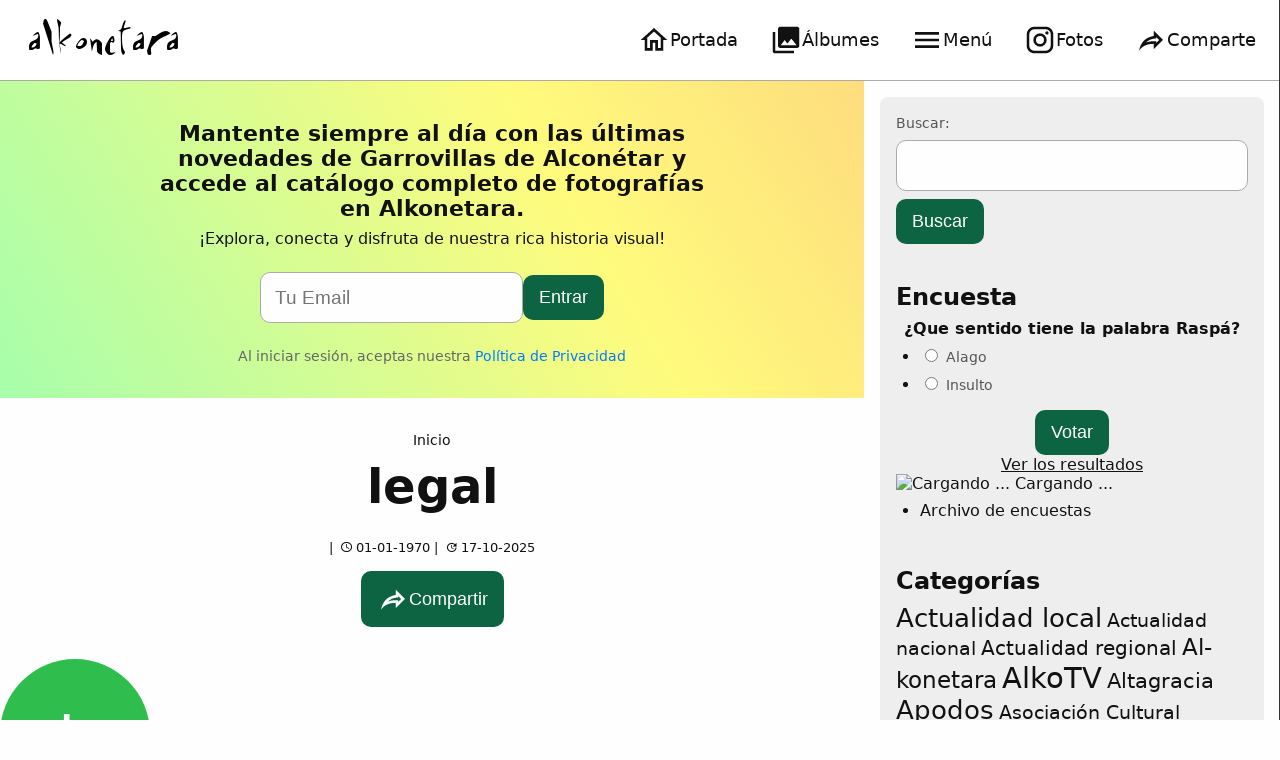

--- FILE ---
content_type: text/html; charset=UTF-8
request_url: https://alkonetara.org/foros/usuarios/legal/favoritos/
body_size: 24397
content:
<!doctype html>
<!--[if lt IE 7]>
<html class="no-js ie6 oldie" lang="es"> <![endif]-->
<!--[if IE 7]>
<html class="no-js ie7 oldie" lang="es"> <![endif]-->
<!--[if IE 8]>
<html class="no-js ie8 oldie" lang="es"> <![endif]-->
<!--[if IE 9]>
<html class="no-js ie9" lang="es"> <![endif]-->
<!-- Consider adding an manifest.appcache: h5bp.com/d/Offline -->
<!--[if gt IE 9]><!-->
<html class="no-js" lang="es" data-theme="light">
<!--<![endif]-->

<head>
    <meta charset="UTF-8" />
    <meta http-equiv="X-UA-Compatible" content="IE=edge">
            <title>Los favoritos de legal | Alkonetara</title>
    
    <link rel="profile" href="http://gmpg.org/xfn/11" />

    <meta name="format-detection" content="telephone=no" />
    <meta name="viewport" content="user-scalable=no, initial-scale=1, maximum-scale=1, minimum-scale=1, width=device-width, height=device-height" />

    <meta property="og:site_name" content="Alkonetara">
    <meta property="og:title" content="legal" />
    <meta property="og:type" content="website" />
    <meta property="og:url" content="https://alkonetara.org/foros/usuarios/legal/favoritos/" />
    <meta property="og:image" itemprop="image" content="https://alkonetara.org/img/alkonetara.jpg" />
    <meta property="og:locale" content="es_ES" />
    <meta name="twitter:image" content="https://alkonetara.org/img/alkonetara.jpg">


    <link rel="apple-touch-icon" sizes="180x180" href="/apple-touch-icon.png">
    <link rel="icon" type="image/png" href="/favicon-32x32.png" sizes="32x32">
    <link rel="icon" type="image/png" href="/favicon-16x16.png" sizes="16x16">
    <link rel="manifest" href="/manifest.json">
    <link rel="mask-icon" href="/safari-pinned-tab.svg" color="#000000">
    <meta name="theme-color" content="#ffffff">
    <link href="https://fonts.googleapis.com/icon?family=Material+Icons" rel="stylesheet">
    
<meta name="author" content="El Equipo de Alkonetara">

<meta name="majestic-site-verification" content="">
<meta name="msvalidate.01" content=""/>

    <meta name='robots' content='max-image-preview:large' />
	<style>img:is([sizes="auto" i], [sizes^="auto," i]) { contain-intrinsic-size: 3000px 1500px }</style>
	<link rel="alternate" type="application/rss+xml" title="Alkonetara &raquo; Feed" href="https://alkonetara.org/feed/" />
<link rel="alternate" type="application/rss+xml" title="Alkonetara &raquo; Feed de los comentarios" href="https://alkonetara.org/comments/feed/" />
<script type="text/javascript">
/* <![CDATA[ */
window._wpemojiSettings = {"baseUrl":"https:\/\/s.w.org\/images\/core\/emoji\/15.1.0\/72x72\/","ext":".png","svgUrl":"https:\/\/s.w.org\/images\/core\/emoji\/15.1.0\/svg\/","svgExt":".svg","source":{"concatemoji":"https:\/\/alkonetara.org\/wp-includes\/js\/wp-emoji-release.min.js?ver=6.8.1"}};
/*! This file is auto-generated */
!function(i,n){var o,s,e;function c(e){try{var t={supportTests:e,timestamp:(new Date).valueOf()};sessionStorage.setItem(o,JSON.stringify(t))}catch(e){}}function p(e,t,n){e.clearRect(0,0,e.canvas.width,e.canvas.height),e.fillText(t,0,0);var t=new Uint32Array(e.getImageData(0,0,e.canvas.width,e.canvas.height).data),r=(e.clearRect(0,0,e.canvas.width,e.canvas.height),e.fillText(n,0,0),new Uint32Array(e.getImageData(0,0,e.canvas.width,e.canvas.height).data));return t.every(function(e,t){return e===r[t]})}function u(e,t,n){switch(t){case"flag":return n(e,"\ud83c\udff3\ufe0f\u200d\u26a7\ufe0f","\ud83c\udff3\ufe0f\u200b\u26a7\ufe0f")?!1:!n(e,"\ud83c\uddfa\ud83c\uddf3","\ud83c\uddfa\u200b\ud83c\uddf3")&&!n(e,"\ud83c\udff4\udb40\udc67\udb40\udc62\udb40\udc65\udb40\udc6e\udb40\udc67\udb40\udc7f","\ud83c\udff4\u200b\udb40\udc67\u200b\udb40\udc62\u200b\udb40\udc65\u200b\udb40\udc6e\u200b\udb40\udc67\u200b\udb40\udc7f");case"emoji":return!n(e,"\ud83d\udc26\u200d\ud83d\udd25","\ud83d\udc26\u200b\ud83d\udd25")}return!1}function f(e,t,n){var r="undefined"!=typeof WorkerGlobalScope&&self instanceof WorkerGlobalScope?new OffscreenCanvas(300,150):i.createElement("canvas"),a=r.getContext("2d",{willReadFrequently:!0}),o=(a.textBaseline="top",a.font="600 32px Arial",{});return e.forEach(function(e){o[e]=t(a,e,n)}),o}function t(e){var t=i.createElement("script");t.src=e,t.defer=!0,i.head.appendChild(t)}"undefined"!=typeof Promise&&(o="wpEmojiSettingsSupports",s=["flag","emoji"],n.supports={everything:!0,everythingExceptFlag:!0},e=new Promise(function(e){i.addEventListener("DOMContentLoaded",e,{once:!0})}),new Promise(function(t){var n=function(){try{var e=JSON.parse(sessionStorage.getItem(o));if("object"==typeof e&&"number"==typeof e.timestamp&&(new Date).valueOf()<e.timestamp+604800&&"object"==typeof e.supportTests)return e.supportTests}catch(e){}return null}();if(!n){if("undefined"!=typeof Worker&&"undefined"!=typeof OffscreenCanvas&&"undefined"!=typeof URL&&URL.createObjectURL&&"undefined"!=typeof Blob)try{var e="postMessage("+f.toString()+"("+[JSON.stringify(s),u.toString(),p.toString()].join(",")+"));",r=new Blob([e],{type:"text/javascript"}),a=new Worker(URL.createObjectURL(r),{name:"wpTestEmojiSupports"});return void(a.onmessage=function(e){c(n=e.data),a.terminate(),t(n)})}catch(e){}c(n=f(s,u,p))}t(n)}).then(function(e){for(var t in e)n.supports[t]=e[t],n.supports.everything=n.supports.everything&&n.supports[t],"flag"!==t&&(n.supports.everythingExceptFlag=n.supports.everythingExceptFlag&&n.supports[t]);n.supports.everythingExceptFlag=n.supports.everythingExceptFlag&&!n.supports.flag,n.DOMReady=!1,n.readyCallback=function(){n.DOMReady=!0}}).then(function(){return e}).then(function(){var e;n.supports.everything||(n.readyCallback(),(e=n.source||{}).concatemoji?t(e.concatemoji):e.wpemoji&&e.twemoji&&(t(e.twemoji),t(e.wpemoji)))}))}((window,document),window._wpemojiSettings);
/* ]]> */
</script>
<style id='wp-emoji-styles-inline-css' type='text/css'>

	img.wp-smiley, img.emoji {
		display: inline !important;
		border: none !important;
		box-shadow: none !important;
		height: 1em !important;
		width: 1em !important;
		margin: 0 0.07em !important;
		vertical-align: -0.1em !important;
		background: none !important;
		padding: 0 !important;
	}
</style>
<link rel='stylesheet' id='wp-block-library-css' href='https://alkonetara.org/wp-includes/css/dist/block-library/style.min.css?ver=6.8.1' type='text/css' media='all' />
<style id='classic-theme-styles-inline-css' type='text/css'>
/*! This file is auto-generated */
.wp-block-button__link{color:#fff;background-color:#32373c;border-radius:9999px;box-shadow:none;text-decoration:none;padding:calc(.667em + 2px) calc(1.333em + 2px);font-size:1.125em}.wp-block-file__button{background:#32373c;color:#fff;text-decoration:none}
</style>
<style id='global-styles-inline-css' type='text/css'>
:root{--wp--preset--aspect-ratio--square: 1;--wp--preset--aspect-ratio--4-3: 4/3;--wp--preset--aspect-ratio--3-4: 3/4;--wp--preset--aspect-ratio--3-2: 3/2;--wp--preset--aspect-ratio--2-3: 2/3;--wp--preset--aspect-ratio--16-9: 16/9;--wp--preset--aspect-ratio--9-16: 9/16;--wp--preset--color--black: #000000;--wp--preset--color--cyan-bluish-gray: #abb8c3;--wp--preset--color--white: #ffffff;--wp--preset--color--pale-pink: #f78da7;--wp--preset--color--vivid-red: #cf2e2e;--wp--preset--color--luminous-vivid-orange: #ff6900;--wp--preset--color--luminous-vivid-amber: #fcb900;--wp--preset--color--light-green-cyan: #7bdcb5;--wp--preset--color--vivid-green-cyan: #00d084;--wp--preset--color--pale-cyan-blue: #8ed1fc;--wp--preset--color--vivid-cyan-blue: #0693e3;--wp--preset--color--vivid-purple: #9b51e0;--wp--preset--gradient--vivid-cyan-blue-to-vivid-purple: linear-gradient(135deg,rgba(6,147,227,1) 0%,rgb(155,81,224) 100%);--wp--preset--gradient--light-green-cyan-to-vivid-green-cyan: linear-gradient(135deg,rgb(122,220,180) 0%,rgb(0,208,130) 100%);--wp--preset--gradient--luminous-vivid-amber-to-luminous-vivid-orange: linear-gradient(135deg,rgba(252,185,0,1) 0%,rgba(255,105,0,1) 100%);--wp--preset--gradient--luminous-vivid-orange-to-vivid-red: linear-gradient(135deg,rgba(255,105,0,1) 0%,rgb(207,46,46) 100%);--wp--preset--gradient--very-light-gray-to-cyan-bluish-gray: linear-gradient(135deg,rgb(238,238,238) 0%,rgb(169,184,195) 100%);--wp--preset--gradient--cool-to-warm-spectrum: linear-gradient(135deg,rgb(74,234,220) 0%,rgb(151,120,209) 20%,rgb(207,42,186) 40%,rgb(238,44,130) 60%,rgb(251,105,98) 80%,rgb(254,248,76) 100%);--wp--preset--gradient--blush-light-purple: linear-gradient(135deg,rgb(255,206,236) 0%,rgb(152,150,240) 100%);--wp--preset--gradient--blush-bordeaux: linear-gradient(135deg,rgb(254,205,165) 0%,rgb(254,45,45) 50%,rgb(107,0,62) 100%);--wp--preset--gradient--luminous-dusk: linear-gradient(135deg,rgb(255,203,112) 0%,rgb(199,81,192) 50%,rgb(65,88,208) 100%);--wp--preset--gradient--pale-ocean: linear-gradient(135deg,rgb(255,245,203) 0%,rgb(182,227,212) 50%,rgb(51,167,181) 100%);--wp--preset--gradient--electric-grass: linear-gradient(135deg,rgb(202,248,128) 0%,rgb(113,206,126) 100%);--wp--preset--gradient--midnight: linear-gradient(135deg,rgb(2,3,129) 0%,rgb(40,116,252) 100%);--wp--preset--font-size--small: 13px;--wp--preset--font-size--medium: 20px;--wp--preset--font-size--large: 36px;--wp--preset--font-size--x-large: 42px;--wp--preset--spacing--20: 0.44rem;--wp--preset--spacing--30: 0.67rem;--wp--preset--spacing--40: 1rem;--wp--preset--spacing--50: 1.5rem;--wp--preset--spacing--60: 2.25rem;--wp--preset--spacing--70: 3.38rem;--wp--preset--spacing--80: 5.06rem;--wp--preset--shadow--natural: 6px 6px 9px rgba(0, 0, 0, 0.2);--wp--preset--shadow--deep: 12px 12px 50px rgba(0, 0, 0, 0.4);--wp--preset--shadow--sharp: 6px 6px 0px rgba(0, 0, 0, 0.2);--wp--preset--shadow--outlined: 6px 6px 0px -3px rgba(255, 255, 255, 1), 6px 6px rgba(0, 0, 0, 1);--wp--preset--shadow--crisp: 6px 6px 0px rgba(0, 0, 0, 1);}:where(.is-layout-flex){gap: 0.5em;}:where(.is-layout-grid){gap: 0.5em;}body .is-layout-flex{display: flex;}.is-layout-flex{flex-wrap: wrap;align-items: center;}.is-layout-flex > :is(*, div){margin: 0;}body .is-layout-grid{display: grid;}.is-layout-grid > :is(*, div){margin: 0;}:where(.wp-block-columns.is-layout-flex){gap: 2em;}:where(.wp-block-columns.is-layout-grid){gap: 2em;}:where(.wp-block-post-template.is-layout-flex){gap: 1.25em;}:where(.wp-block-post-template.is-layout-grid){gap: 1.25em;}.has-black-color{color: var(--wp--preset--color--black) !important;}.has-cyan-bluish-gray-color{color: var(--wp--preset--color--cyan-bluish-gray) !important;}.has-white-color{color: var(--wp--preset--color--white) !important;}.has-pale-pink-color{color: var(--wp--preset--color--pale-pink) !important;}.has-vivid-red-color{color: var(--wp--preset--color--vivid-red) !important;}.has-luminous-vivid-orange-color{color: var(--wp--preset--color--luminous-vivid-orange) !important;}.has-luminous-vivid-amber-color{color: var(--wp--preset--color--luminous-vivid-amber) !important;}.has-light-green-cyan-color{color: var(--wp--preset--color--light-green-cyan) !important;}.has-vivid-green-cyan-color{color: var(--wp--preset--color--vivid-green-cyan) !important;}.has-pale-cyan-blue-color{color: var(--wp--preset--color--pale-cyan-blue) !important;}.has-vivid-cyan-blue-color{color: var(--wp--preset--color--vivid-cyan-blue) !important;}.has-vivid-purple-color{color: var(--wp--preset--color--vivid-purple) !important;}.has-black-background-color{background-color: var(--wp--preset--color--black) !important;}.has-cyan-bluish-gray-background-color{background-color: var(--wp--preset--color--cyan-bluish-gray) !important;}.has-white-background-color{background-color: var(--wp--preset--color--white) !important;}.has-pale-pink-background-color{background-color: var(--wp--preset--color--pale-pink) !important;}.has-vivid-red-background-color{background-color: var(--wp--preset--color--vivid-red) !important;}.has-luminous-vivid-orange-background-color{background-color: var(--wp--preset--color--luminous-vivid-orange) !important;}.has-luminous-vivid-amber-background-color{background-color: var(--wp--preset--color--luminous-vivid-amber) !important;}.has-light-green-cyan-background-color{background-color: var(--wp--preset--color--light-green-cyan) !important;}.has-vivid-green-cyan-background-color{background-color: var(--wp--preset--color--vivid-green-cyan) !important;}.has-pale-cyan-blue-background-color{background-color: var(--wp--preset--color--pale-cyan-blue) !important;}.has-vivid-cyan-blue-background-color{background-color: var(--wp--preset--color--vivid-cyan-blue) !important;}.has-vivid-purple-background-color{background-color: var(--wp--preset--color--vivid-purple) !important;}.has-black-border-color{border-color: var(--wp--preset--color--black) !important;}.has-cyan-bluish-gray-border-color{border-color: var(--wp--preset--color--cyan-bluish-gray) !important;}.has-white-border-color{border-color: var(--wp--preset--color--white) !important;}.has-pale-pink-border-color{border-color: var(--wp--preset--color--pale-pink) !important;}.has-vivid-red-border-color{border-color: var(--wp--preset--color--vivid-red) !important;}.has-luminous-vivid-orange-border-color{border-color: var(--wp--preset--color--luminous-vivid-orange) !important;}.has-luminous-vivid-amber-border-color{border-color: var(--wp--preset--color--luminous-vivid-amber) !important;}.has-light-green-cyan-border-color{border-color: var(--wp--preset--color--light-green-cyan) !important;}.has-vivid-green-cyan-border-color{border-color: var(--wp--preset--color--vivid-green-cyan) !important;}.has-pale-cyan-blue-border-color{border-color: var(--wp--preset--color--pale-cyan-blue) !important;}.has-vivid-cyan-blue-border-color{border-color: var(--wp--preset--color--vivid-cyan-blue) !important;}.has-vivid-purple-border-color{border-color: var(--wp--preset--color--vivid-purple) !important;}.has-vivid-cyan-blue-to-vivid-purple-gradient-background{background: var(--wp--preset--gradient--vivid-cyan-blue-to-vivid-purple) !important;}.has-light-green-cyan-to-vivid-green-cyan-gradient-background{background: var(--wp--preset--gradient--light-green-cyan-to-vivid-green-cyan) !important;}.has-luminous-vivid-amber-to-luminous-vivid-orange-gradient-background{background: var(--wp--preset--gradient--luminous-vivid-amber-to-luminous-vivid-orange) !important;}.has-luminous-vivid-orange-to-vivid-red-gradient-background{background: var(--wp--preset--gradient--luminous-vivid-orange-to-vivid-red) !important;}.has-very-light-gray-to-cyan-bluish-gray-gradient-background{background: var(--wp--preset--gradient--very-light-gray-to-cyan-bluish-gray) !important;}.has-cool-to-warm-spectrum-gradient-background{background: var(--wp--preset--gradient--cool-to-warm-spectrum) !important;}.has-blush-light-purple-gradient-background{background: var(--wp--preset--gradient--blush-light-purple) !important;}.has-blush-bordeaux-gradient-background{background: var(--wp--preset--gradient--blush-bordeaux) !important;}.has-luminous-dusk-gradient-background{background: var(--wp--preset--gradient--luminous-dusk) !important;}.has-pale-ocean-gradient-background{background: var(--wp--preset--gradient--pale-ocean) !important;}.has-electric-grass-gradient-background{background: var(--wp--preset--gradient--electric-grass) !important;}.has-midnight-gradient-background{background: var(--wp--preset--gradient--midnight) !important;}.has-small-font-size{font-size: var(--wp--preset--font-size--small) !important;}.has-medium-font-size{font-size: var(--wp--preset--font-size--medium) !important;}.has-large-font-size{font-size: var(--wp--preset--font-size--large) !important;}.has-x-large-font-size{font-size: var(--wp--preset--font-size--x-large) !important;}
:where(.wp-block-post-template.is-layout-flex){gap: 1.25em;}:where(.wp-block-post-template.is-layout-grid){gap: 1.25em;}
:where(.wp-block-columns.is-layout-flex){gap: 2em;}:where(.wp-block-columns.is-layout-grid){gap: 2em;}
:root :where(.wp-block-pullquote){font-size: 1.5em;line-height: 1.6;}
</style>
<link rel='stylesheet' id='bbp-default-css' href='https://alkonetara.org/wp-content/plugins/bbpress/templates/default/css/bbpress.min.css?ver=2.6.9' type='text/css' media='all' />
<link rel='stylesheet' id='wp-polls-css' href='https://alkonetara.org/wp-content/plugins/wp-polls/polls-css.css?ver=2.77.2' type='text/css' media='all' />
<style id='wp-polls-inline-css' type='text/css'>
.wp-polls .pollbar {
	margin: 1px;
	font-size: 6px;
	line-height: 8px;
	height: 8px;
	background-image: url('https://alkonetara.org/wp-content/plugins/wp-polls/images/default/pollbg.gif');
	border: 1px solid #c8c8c8;
}

</style>
<link rel='stylesheet' id='stylebase-css' href='https://alkonetara.org/wp-content/themes/mrwhite/a/styles.css?ver=6.8.1' type='text/css' media='all' />
<link rel='stylesheet' id='efisio-css' href='https://alkonetara.org/app/styles.css?ver=6.8.1' type='text/css' media='all' />
<link rel="https://api.w.org/" href="https://alkonetara.org/wp-json/" /><link rel="EditURI" type="application/rsd+xml" title="RSD" href="https://alkonetara.org/xmlrpc.php?rsd" />
<meta name="generator" content="WordPress 6.8.1" />
<style type="text/css">
.title22 {
    color: rgba(0, 0, 0, 0.05);
    font-size: 2rem;
    line-height: 2.7rem;
    font-weight: bold;
    text-transform: uppercase;
    overflow: hidden;
    text-align: center;
    margin-bottom: 1.5rem;
    word-wrap: anywhere;
}

@media only screen and (max-width: 900px) {
    .title22 {
        font-size: 2rem;
        line-height: 2.7rem;
        max-height: 6rem;
    }
}
</style>
    <style type="text/css">
        .wiboxt {
            padding-right: 1rem;
        }

        #toggle-input,
        .wiboxt-input {
            display: none;
        }

        .toggle-label {
            display: flex;
            cursor: pointer;
            padding: 1rem;
            display: flex;
            border-bottom: 1px solid #eee;
        }

        .toggle-label:hover {
            background-color: #eee;
        }

        .toggle-label :first-child {
            flex: 1;
        }

        .toggle-label:after {
            content: "+";
            flex: 0;
            font-size: 2rem;
            display: flex;
            align-items: center;
        }

        .toggle-content {
            max-height: 0;
            overflow: hidden;
            transition: all 0.35s;

            max-width: 100%;
            margin-left: auto;
            margin-right: auto;
        }

        .wiboxt-input:checked+.toggle-label:after {
            content: "-";
        }

        .wiboxt-input:checked~.toggle-content {
            overflow-y: auto;
        }

        .wibox-title {
            font-weight: bold;
        }

        .wibox-cons {
            border: 2px solid #923e27;
            border-radius: 5px;
        }

        .wibox-cons-title {
            background-color: #923e27;
            color: #fff;
        }

        .wibox-pros {
            border: 2px solid #16971c;
            border-radius: 5px;
        }

        .wibox-pros-title {
            background-color: #16971c;
            color: #fff;
        }

        .wibox-card {
            border-radius: 1rem;
            background-color: var(--bg-overlay);
            min-width: 250px;
            padding: 1rem;
            color: var(--text1);
            box-shadow: 2px 7px 14px 2px rgba(50, 50, 93, .1), 0 3px 6px 0 rgba(0, 0, 0, .07)
        }

        .wibox-card-title {
            display: flex;
            justify-content: center;
            align-items: center;
            margin-bottom: 0.5rem;
        }

        .wibox-card-title img,
        .wibox-card-title h3 {
            margin: 0.1rem;
            align-self: center;
        }
    </style>
<style type="text/css">.recentcomments a{display:inline !important;padding:0 !important;margin:0 !important;}</style><link rel="icon" href="https://alkonetara.org/wp-content/uploads/2017/09/cropped-favicon-1-32x32.png" sizes="32x32" />
<link rel="icon" href="https://alkonetara.org/wp-content/uploads/2017/09/cropped-favicon-1-192x192.png" sizes="192x192" />
<link rel="apple-touch-icon" href="https://alkonetara.org/wp-content/uploads/2017/09/cropped-favicon-1-180x180.png" />
<meta name="msapplication-TileImage" content="https://alkonetara.org/wp-content/uploads/2017/09/cropped-favicon-1-270x270.png" />


    <!-- Google tag (gtag.js) -->
    <script async src="https://www.googletagmanager.com/gtag/js?id=G-H8XJ1WJBLN"></script>
    <script>
        window.dataLayer = window.dataLayer || [];

        function gtag() {
            dataLayer.push(arguments);
        }
        gtag('js', new Date());

        gtag('config', 'G-H8XJ1WJBLN');
    </script>

    <script>
        window.pagesViewd = window.pagesViewd || [];

        function viewPage(page) {
            window.pagesViewd.push(page);
        }

        // Function to execute when the element becomes visible
        function handleVisibilityChange(entries, observer) {
            entries.forEach(entry => {
                // Check if the element is intersecting (visible)
                if (entry.isIntersecting) {

                    // get data-post-id attribute
                    let postId = entry.target.getAttribute('data-post-id');
                    // Call the viewPage function with the post ID
                    //viewPage(postId);
                    if (postId) {
                        console.log('Post ID:', postId, 'is visible');
                        window.viewcounter(postId);
                    } else {
                        let albumId = entry.target.getAttribute('data-album-id');
                        if (albumId) {
                            console.log('Album ID:', albumId, 'is visible');
                            window.albummcounter(albumId);
                        }
                    }

                    // Optional: Unobserve the element if you only want to trigger once
                    observer.unobserve(entry.target);
                }
            });
        }

        // Create a new Intersection Observer instance
        window.visibilityObserver = new IntersectionObserver(handleVisibilityChange, {
            root: null, // null means the viewport
            rootMargin: '0px',
            threshold: 0.1 // Trigger when at least 10% of the element is visible
        });
    </script>

    <!-- load wp jquery -->
    <script>
        window.jQuery || document.write(
            '<script src="https://alkonetara.org/fotos/assets/jquery.min.js"><\/script>')
    </script>

</head>

<body class="bbp-user-page single singular bbpress no-js wp-theme-mrwhite wp-child-theme-alk16 group-blog">

    <style>
        .postlist {
            display: flex;
            gap: 1rem;
            flex-wrap: wrap;
            justify-content: center;
        }

        .postlist>* {
            max-width: 45%;
        }

        @media (max-width: 1024px) {

            .postlist>* {
                max-width: 100%;
            }

        }

        .postlist img {
            width: 100%;
            aspect-ratio: 16/9;
            object-fit: cover;
        }

        .efisio_cell_thumb {}

        .efisio_cell_post,
        .efisio_cell_post p {
            overflow: hidden;
            font-size: 0.9rem;
            line-height: 100%;
        }
    </style>
<style type="text/css">
.entry-meta {
    display: flex;
    justify-content: center;
}

.page-title-bg,
.page-title-bg h1,
.page-title-bg a,
.page-title-bg a:hover {
    color: white;
    text-shadow: black 0px 0px 10px;
}

.content-header h1 {
    font-size: 1.2rem;
    font-weight: normal;
}

.content-header h2 {
    font-size: 3rem;
    font-weight: normal;
}

img.inline {
    display: inline;
    margin: 0rem 0.5rem;
}

.logoimg {
    max-width: 180px;
}

@media only screen and (max-width: 600px) {
    .logoimg {
        max-width: 150px;
    }

}

.navigation {
    top: 0rem;
    display: inherit;
    z-index: 100000;
    transition: 0.3s;
    background-color: white;
}

h1,
h2,
h3,
h4,
h5 {
    font-weight: bold;

}

h3,
h4,
h5 {
    color: #333;
}

.efisio_cell p {
    line-height: 1.4rem;
    font-size: 1rem;
}

div.woocommerce {
    padding: 1rem;
}

.woocommerce #toc_container {
    display: none !important;
    visibility: hidden;
}

.btn-cta-y,
.btn-cta-g {
    padding: 1rem 1rem;
    border-radius: 1rem;
    transition: box-shadow 0.1s, top 0.1s;
    box-shadow: 3px 3px 20px rgba(0, 0, 0, 0.3);
    /* top: 0; */
    color: #000;
    /* background: #f3ff1c; */
    font-size: 1.2rem;
    /* box-shadow: 0 1px 0 rgba(255, 255, 255, 0.4) inset; */
    /* white-space: nowrap; */
    display: inline-block;
    width: 100%;
    text-align: center;
    margin: 1rem auto;
    transition: background-color 0.5s;
}

.btn-cta-y {
    background-color: #f3ff1c;
}

.btn-cta-y:hover {
    background-color: #ffb71c;
}

.btn-cta-g {
    background: #01c9b9;
    border: 2px dashed;
}

.btn-cta-g:hover {
    background: #01c98a;
    border: 2px dashed;
}

.cta-info,
.wibox,
.wibox-cons,
.wibox-pros {
    clear: both;
    margin-bottom: 1.2rem;
    overflow: hidden;
}

.wibox>div,
.wibox-cons>div,
.wibox-pros>div {
    padding: 0.5rem 1rem;
}

.cta-info,
.wibox {
    padding: 1rem;
    background: none repeat scroll 0 0 #ff9;
    border: 1px solid #e5e597;
}

.wibox-title {
    font-weight: bold;
}

.wibox-cons {
    border: 2px solid #923e27;
    border-radius: 5px;
}

.wibox-cons-title {
    background-color: #923e27;
    color: #fff;
}

.wibox-pros {
    border: 2px solid #16971c;
    border-radius: 5px;
}

.wibox-pros-title {
    background-color: #16971c;
    color: #fff;
}

.wp_rp {

    display: flex;
    overflow-x: auto;
    flex-flow: row nowrap;
    justify-content: flex-start;

    margin: 0;
    padding: 0;

}

ul.wp_rp>li {
    list-style-type: none;
    min-width: 200px;
    margin: 0px;
    padding: 1rem;
    text-align: center;
}


#wpadminbar li#wp-admin-bar-appointments-abmenu,
#wpadminbar li#wp-admin-bar-llamadas-abmenu {
    display: block;
    padding: 0rem 0.5rem;
}

.efisio_cell {
    min-width: 280px;
    width: 280px;
}

blockquote.wp-block-quote,
.wp-block-quote {
    font-style: italic;
    font-size: 2rem;
    background: #eeeeee;
    padding: 1rem 2rem;
}

.eflex>*,
.eflex3>*,
.eflex>article,
.eflex3>article {
    margin: 0px;
}

.page-content a {
    /* color: #3366FF; */
}

.warning a {
    color: white;
}

.warning a:hover {
    color: white;
}

.page-content {
    min-height: 100vh;
}

.big3 {
    font-size: 1.9rem;
}

.heronews {
    min-height: 50vh;
    display: flex;
    flex-flow: column nowrap;
}

.heronews>* {
    flex: 1 1 auto;
}

@media (min-width: 1000px) {
    .heronews {
        flex-flow: row nowrap;
    }

    .heronews>* {
        width: 50%;
    }
}

.efisio_side_cell {
    display: flex;
    flex: 1 1 auto;
    gap: 1rem;
    margin: 1rem;
    ;
}


.efisio_side_cell:hover {
    transition: 0.5s;
    filter: brightness(1.2) contrast(1.2);
}

.efisio_side_cell .efisio_cell_thumb {
    flex: 1 1 auto;
    object-fit: cover;
}

.efisio_side_cell .efisio_cell_post {
    min-width: 350px;
    max-width: 350px;
}

.efisio_side_cell img {
    width: 100%;
    height: 100%;
    object-fit: cover;
    aspect-ratio: 16/9;

    border-radius: 0.5rem;

}

@media (max-width: 1500px) {
    .efisio_side_cell .efisio_cell_post {
        min-width: 200px;
        max-width: 200px;
    }
}

@media (max-width: 1000px) {
    .efisio_side_cell {
        flex-direction: column;
        gap: 0.5rem;

        margin-bottom: 2rem;
    }

    .efisio_side_cell .efisio_cell_thumb {
        max-width: 100%;
    }

    .efisio_side_cell img {
        aspect-ratio: 1;

    }

    .efisio_side_cell .efisio_cell_post {
        min-width: 100%;
        max-width: auto;
    }
}

.post_info_line {
    margin-bottom: 0.5rem;
}

.cell_excerpt {
    font-size: 1rem;
    line-height: 1.4rem;
}
</style>



<style>
:root {
  --text-main: #eaeaea;
  --accent-text: #ffffff;
  --button-text: #ffffff;
  --accent-color: #aaaaaa;
  --border: #ababab;
  --border-tenue: #333333;
  --bgmain: #232323;
  --bgtrans: #00000055;

  --focus: darkorange;

  --btnbg: #0c6443;
  --gradientbg: linear-gradient(-20deg, #2b5876 0%, #4e4376 100%);
}

[data-theme="light"] {
  --text-main: #111111;
  --button-text: #ffffff;
  --accent-text: #000000;
  --bgmain: #fefefe;
  --gradientbg: linear-gradient(59deg, #85ffbd, #fffb7d, #fbab7e);
}

.gradient-background {
  background: var(--gradientbg);
  background-size: 180% 180%;
  animation: gradient-animation 30s ease infinite;
}

@keyframes gradient-animation {
  0% {
    background-position: 0% 50%;
  }
  50% {
    background-position: 100% 50%;
  }
  100% {
    background-position: 0% 50%;
  }
}

html {
  box-sizing: border-box;
  font-size: 16px;
  min-height: -webkit-fill-available;
  background-color: var(--bgmain);
}
body {
  background-color: var(--bgmain);

  min-height: 100vh;
  min-height: -webkit-fill-available;
  display: flex;
  flex-direction: column;
}

body,
textarea {
  font-family: system-ui, "Segoe UI", Roboto, Helvetica, Arial, sans-serif,
    "Apple Color Emoji", "Segoe UI Emoji", "Segoe UI Symbol";
}

a {
  text-decoration: none;
  color: var(--text-main);
}
a:hover {
  color: var(--text-main);
  text-decoration: underline;
}
a:visited {
  color: var(--text-main);
}

label a,
p a {
  text-decoration: underline;
}

*,
*:before,
*:after {
  box-sizing: inherit;
}

body,
h1,
h2,
h3,
h4,
h5,
h6,
p,
ol,
ul {
  margin: 0;
  padding: 0;
  font-weight: normal;
  color: var(--text-main);
}

h1,
h2,
h3,
h4,
h5,
h6 {
  font-weight: 800;
}

h1,
h2,
h3 {
  margin-top: 0.5rem;
  margin-bottom: 0.5rem;
}

ol,
ul {
  list-style: none;
}
.grtext {
  --bg-size: 400%;
  --color-one: hsl(15 90% 55%);
  --color-two: hsl(40 95% 55%);
  /*font-size: clamp(3rem, 25vmin, 8rem);*/
  background: linear-gradient(90deg, #00dbde 0%, #fc00ff 70%, #00dbde 100%) 0 0 /
    var(--bg-size) 100%;
  color: transparent;
  background-clip: text;
  -webkit-background-clip: text;
  animation: move-bg 17s infinite linear;
}

@keyframes move-bg {
  to {
    background-position: var(--bg-size) 0;
  }
}

.text-l {
  font-size: 1.1rem;
}
.text-xl {
  font-size: 1.5rem;
}
.noscroll {
  overflow: hidden;
}
img {
  max-width: 100%;
  height: auto;
}
.imgfit {
  object-fit: cover;
  width: 100%;
  height: 100%;
}
.bgimage {
  position: relative;
  display: flex;
  align-items: center;
  justify-content: center;
  object-fit: cover;
  width: 100%;
  min-width: 100px;
  min-height: 100px;
  aspect-ratio: 1/1;
}
@media (min-width: 1000px) {
  .bgimage:hover {
    filter: brightness(1.5) saturate(1.5);
  }
}

.bgimage.bgvideo > div {
  height: 100%;
}

.bgimage.bgvideo > div > picture > img {
  object-fit: cover;
}

.bgimage > img {
  position: absolute;
  top: 0px;
  left: 0px;
  width: 100%;
  height: 100%;

  object-fit: cover;

  filter: brightness(0.9) saturate(1.2);
}

.bgimage > div {
  position: relative;
  flex: 1 1 auto;
  padding: 1rem;
}

.bgimage h2 {
  color: white;
  font-size: 1.5rem;
  text-shadow: 1px 1px 0 rgba(0, 0, 0, 0.35), 1px 1px 5px rgba(0, 0, 0, 0.5);
}
.text-center {
  text-align: center;
}

.mw600 {
  max-width: 600px;
  margin: auto;
}

.mw900 {
  max-width: 800px;
  margin: auto;
}

.w-full {
  width: 100%;
}

.h-full {
  height: 100vh;
}

.mb-1 {
  margin-bottom: 1rem;
}

.mt-1 {
  margin-top: 1rem;
}
.mt-2 {
  margin-top: 2rem;
}
.p-05 {
  padding: 0.5rem;
}

.p-1 {
  padding: 1rem;
}

.p-2 {
  padding: 2rem;
}

.pt-1 {
  padding-top: 1rem;
}

.pt-2 {
  padding-top: 2rem;
}

.py-2 {
  padding-top: 2rem;
  padding-bottom: 2rem;
}

.nowrap {
  white-space: nowrap;
}

.flex,
.flexbar,
.flex-2 {
  display: flex;
}

.flex-2 > * {
  flex: 1;
}

.grow {
  flex: 1 1 auto;
}

.align-center {
  align-items: center;
}

.justify-center {
  justify-content: center;
}

.flex-col,
.flex-columns {
  display: flex;
  flex-direction: column;
  align-items: stretch;
}

.flex-center {
  display: flex;
  flex-direction: column;
  align-items: center;
  justify-content: center;
}

.flex-center-row {
  display: flex;
  align-items: center;
  justify-content: center;
}

.flex-wrap,
.wrap {
  flex-wrap: wrap;
}

.gap-1 {
  gap: 1rem;
}

@media (max-width: 1000px) {
  .flex-2,
  .flexbar {
    flex-direction: column;
  }
}

section {
  padding: 1rem;
}

.wave {
  position: absolute;
  height: 70px;
  width: 100%;
  background: gold;
  bottom: 0;
}

.wave::before,
.wave::after {
  content: "";
  display: block;
  position: absolute;
  border-radius: 100% 50%;
}

.wave::before {
  width: 55%;
  height: 109%;
  background-color: #fff;
  right: -1.5%;
  top: 60%;
}
.wave::after {
  width: 55%;
  height: 100%;
  background-color: gold;
  left: -1.5%;
  top: 40%;
}

h1 {
  font-size: 3rem;
  line-height: 90%;
  font-weight: bold;
}

.post_title {
  margin-top: 1rem;
  margin-bottom: 2rem;
}

.grid {
  width: 100%;
  display: grid;
  grid-template-columns: repeat(8, 1fr);
  grid-row-gap: 1rem;
  grid-column-gap: 1rem;
}
@media (max-width: 1000px) {
  .grid {
    grid-template-columns: repeat(2, 1fr);
  }
}
@media (min-width: 1000px) and (max-width: 1500px) {
  .grid {
    grid-template-columns: repeat(4, 1fr);
  }
}

.gridpics {
  width: 100%;
  display: grid;
  grid-template-columns: repeat(1, 1fr);
  grid-row-gap: 1rem;
  grid-column-gap: 1rem;
  padding: 0rem;
}
@media (min-width: 1000px) {
  .gridpics {
    grid-template-columns: repeat(auto-fit, minmax(300px, 1fr));
    padding: 1rem;
  }

  .gridpics .wide {
    grid-column: span 2;
  }
  .gridpics .tall {
    grid-row: span 2;
  }
  .gridpics .big {
    grid-column: span 2;
    grid-row: span 2;
  }

  .gridpics > div {
    max-width: 400px;
  }
}

.sliderpics {
  display: flex;
  overflow-x: auto;
  gap: 1rem;
  padding: 1rem;
}
.sliderpics > .griditem {
  min-width: 300px;
}

.text-content {
  max-width: 800px;
  line-height: 150%;
  margin: 1rem auto;
}

.griditem {
  display: flex;
  align-items: center;
  justify-content: flex-start;

  flex-direction: column;
}

.griditem h2 {
  font-size: 1.1rem;
  line-height: 100%;
  font-weight: 600;
}

.griditem .bgimage {
  font-size: 1.5rem;
  overflow: hidden;
  text-align: center;

  background-color: rgba(0, 0, 0, 0.2);
}
@media (min-width: 1000px) {
  .bgimage {
    border-radius: 10px;
  }
}

.inlinebtn,
.inlinebarbtn,
.circlebtn {
  cursor: pointer;

  white-space: nowrap;
  text-overflow: ellipsis;
  padding: 0.5rem;
}

.circlebtn {
  border-radius: 50%;
  background-color: rgba(66, 66, 66, 0.54);
  margin: 1rem;

  box-shadow: 2px 2px 3px #00000066;

  display: flex;
}

.inlinebarbtn {
  display: flex;
  align-items: center;
  gap: 0.25rem;
}

button,
.buybtn,
.btn,
input[type="submit"],
input[type="button"] {
  display: inline-flex;
  align-items: center;
  gap: 0.5rem;

  cursor: pointer;
  padding: 0.75rem 1rem;
  color: var(--button-text);

  border-radius: 10px;
  font-size: 1.1rem;
  border: 0px solid var(--border);

  background-color: var(--btnbg);

  cursor: pointer;
  text-align: center;

  white-space: nowrap;
  text-overflow: ellipsis;
  margin-top: 0.5rem;
}

a.btn:visited {
  color: var(--button-text);
}

.btnlist {
  display: flex;
  flex-direction: column;
  width: 100%;
}

.btnlist > * {
  display: flex;
  align-items: center;
  gap: 1rem;
  width: 100%;
  padding: 0.75rem 0.5rem;
}

.btnlist > *:hover {
  background-color: #ffffff11;
}

.btnlist > * + * {
  border-top: 1px solid var(--border-tenue);
}

button:hover,
.inlinebarbtn:hover,
.buybtn:hover,
input[type="submit"]:hover,
input[type="button"]:hover,
.btn:hover {
  filter: brightness(1.5) saturate(1.5);
}

buton:disabled,
input[type="submit disabled"],
input[type="button"]:disabled,
.btn[disabled] {
  opacity: 0.55;
  cursor: not-allowed;
}

.iconbtn {
  display: flex;
  flex-direction: column;
  gap: 0.5rem;
  color: var(--accent-text);

  cursor: pointer;
  text-align: center;
  align-items: center;
  justify-content: center;
  line-height: 100%;

  font-size: 0.8rem;

  text-align: center;

  white-space: nowrap;
  text-overflow: ellipsis;
}

.iconbtn .icon {
  padding: 0.25rem;
  border-radius: 1000px;
  border: 2px solid var(--border);
}

.iconbtn:hover {
  opacity: 0.55;
}

.btncta {
  background-color: var(--text-main);
  width: 100%;
  color: var(--bgmain);
}

.btncta:hover {
  background-color: inherit;
  color: inherit;
}

*[data-toggle-h] {
  cursor: pointer;
}

.hidden {
  display: none !important;
}

@media (max-width: 1000px) {
  .hiddenmobile,
  .hm {
    display: none !important;
  }
}
@media (min-width: 1000px) {
  .hiddendesktop,
  .hd {
    display: none !important;
  }
}
/*
label {
  text-transform: uppercase;
  color: var(--accent-text);
  font-size: 0.9rem;
  font-weight: bold;
  display: block;
  margin-top: 1rem;
}*/
input[type="checkbox"] {
  transform: scale(1.9); /* Adjust the scale value as needed */
}

select,
input[type="text"],
input[type="password"],
input[type="number"],
textarea {
  width: 100%;
  padding: 0.85rem;
  margin-top: 0.5rem;
  background-color: var(--bgmain);
  color: var(--accent-text);

  border: 1px solid var(--border);
  border-radius: 10px;
  font-size: 1.2rem;
}

input[type="number"]::-webkit-inner-spin-button,
input[type="number"]::-webkit-outer-spin-button {
  -webkit-appearance: none;
  margin: 0;
  appearance: none;
}
input[type="number"] {
  -moz-appearance: textfield;
}

select {
  appearance: none;
}

select:focus {
  border: 2px solid var(--focus);
}

.modal {
  cursor: pointer;
  position: fixed;
  z-index: 100;
  background: rgba(0, 0, 0, 0.5);
  left: 0;
  top: 0;
  width: 100%;
  height: 100%;
  display: none;

  flex-direction: column;
  align-items: center;
  justify-content: center;

  background: rgba(0, 0, 0, 0.75);
  backdrop-filter: blur(12px);
}

.modal_active {
  display: flex;
}

*[toggle-modal],
.close_panel,
.close_modal {
  user-select: none;
  cursor: pointer;
}

.close_panel,
.close_modal {
  position: absolute;
  right: 0px;
  top: 0px;
  float: right;
  padding: 1rem;
  font-weight: 800;
}

.modal > div {
  max-width: 50vw;
  max-height: 50vh;
  overflow-x: hidden;
  overflow-y: auto;
  background: var(--bgmain);
  position: relative;
  padding: 2rem;
}
@media (min-width: 1000px) and (max-width: 1800px) {
  .modal > div {
    max-width: 80vw;
    max-height: 80vh;
  }
}
@media (max-width: 1000px) {
  .modal > div {
    min-width: 100vw;
    min-height: 100vh;
    min-height: -webkit-fill-available;
  }
}

.vpanel.active {
  width: 25vw;
  transition: all 0.3s ease;
}

.vpanel {
  top: 0px;
  width: 0vw;
  right: 0px;
  flex: 1;
  overflow-x: hidden;
  overflow-y: auto;

  transition: all 0.3s ease;

  padding: 0rem;

  position: fixed;

  z-index: 50;

  background-color: var(--bgmain);

  border-left: 1px solid #333;
  height: 100vh;
}

@media (max-width: 1000px) {
  .vpanel {
    width: 100%;
    bottom: 0px;

    height: 0vh;
    max-height: 0vh;

    border-top: 1px solid #333;
  }

  .vpanel.active {
    max-height: 100vh;
    height: 100vh;
    max-height: -webkit-fill-available;
    height: -webkit-fill-available;
    width: 100%;
  }
}

.loginform {
  flex: 1 1 auto;
  display: flex;
  align-items: center;
  justify-content: center;
  height: 100%;
  display: flex;
  flex-direction: column;
  gap: 0.5rem;
  padding: 1rem;
}

.warn {
  background-color: orange;
}
</style>
<style>
    .header {
        padding: 0.5rem;
        font-size: 1.1rem;
        border-bottom: 1px solid var(--border);
        justify-content: space-between;
        flex-flow: row nowrap;
    }

    .optionbar {
        flex: 0 0 auto;
        display: flex;
        gap: 0.5rem;
        align-items: center;
        white-space: nowrap;

    }

    .mainoption {
        align-items: center;
        display: flex;
        gap: 0.5rem;
        padding: 1rem;
        border-radius: 10px;
    }

    .mainoption:hover {
        background-color: var(--text-main);
        color: var(--bgmain);
    }

    @media (max-width: 1000px) {
        body {
            margin-bottom: 500px;
            ;
        }

        .logolink {
            flex: 1 1 auto;
            text-align: center;
            white-space: nowrap;
        }

        .optionbar {
            z-index: 5;
            background-color: var(--bgmain);
            position: fixed;
            bottom: 0px;
            left: 0px;
            width: 100%;

            border-top: 1px solid var(--border);
            padding: 0.25rem;
            padding-bottom: 0.75rem;


            display: flex;
            align-items: center;
            justify-content: space-evenly;

            font-size: 0.8rem;
            white-space: normal;
            gap: 0px;
        }

        .mainoption {
            text-align: center;
            display: flex;
            flex-direction: column;
            align-items: center;
            gap: 0rem;
            padding: 0.5rem 0.75rem;
        }
    }
</style>

<nav class="header flex">
        <a href="/" class="logolink">
        <img src="/fotos/assets/logo.png" alt="Alkonetara Logo">
    </a>

    <script>
        
        if (jQuery) {
            if (!$)
                var $ = jQuery;

            // If preferes dark theme from localStorage change img src using jquery
            $(function() {
                const logo = document.querySelector('.logolink img');
                const defaultSystemTheme = window.matchMedia('(prefers-color-scheme: dark)').matches ? 'dark' : 'light';
                const savedTheme = localStorage.getItem('theme') || defaultSystemTheme;

                const isWordpress = true;

                if (savedTheme === 'dark' && !isWordpress) {
                    logo.src = '/fotos/assets/logow.png';
                }
            });
        }
    </script>

    <div class="optionbar">
        <a href="/" class="mainoption"><svg style="width:32px;height:32px" fill="currentColor"  xmlns="http://www.w3.org/2000/svg" viewBox="0 0 24 24"><path d="M12 5.69L17 10.19V18H15V12H9V18H7V10.19L12 5.69M12 3L2 12H5V20H11V14H13V20H19V12H22" /></svg>Portada</a>
        <a href="/fotos" class="mainoption"><svg style="width:32px;height:32px" fill="currentColor"  xmlns="http://www.w3.org/2000/svg" viewBox="0 0 24 24"><path d="M22,16V4A2,2 0 0,0 20,2H8A2,2 0 0,0 6,4V16A2,2 0 0,0 8,18H20A2,2 0 0,0 22,16M11,12L13.03,14.71L16,11L20,16H8M2,6V20A2,2 0 0,0 4,22H18V20H4V6" /></svg>Álbumes</a>
        <div data-toggle-h="#biblioteca" class="mainoption"><svg style="width:32px;height:32px" fill="currentColor"  xmlns="http://www.w3.org/2000/svg" viewBox="0 0 24 24"><path d="M3,6H21V8H3V6M3,11H21V13H3V11M3,16H21V18H3V16Z" /></svg>Menú</div>
        <a href="/fotos/stream" class="mainoption"><svg style="width:32px;height:32px" fill="currentColor"  xmlns="http://www.w3.org/2000/svg" viewBox="0 0 24 24"><path d="M7.8,2H16.2C19.4,2 22,4.6 22,7.8V16.2A5.8,5.8 0 0,1 16.2,22H7.8C4.6,22 2,19.4 2,16.2V7.8A5.8,5.8 0 0,1 7.8,2M7.6,4A3.6,3.6 0 0,0 4,7.6V16.4C4,18.39 5.61,20 7.6,20H16.4A3.6,3.6 0 0,0 20,16.4V7.6C20,5.61 18.39,4 16.4,4H7.6M17.25,5.5A1.25,1.25 0 0,1 18.5,6.75A1.25,1.25 0 0,1 17.25,8A1.25,1.25 0 0,1 16,6.75A1.25,1.25 0 0,1 17.25,5.5M12,7A5,5 0 0,1 17,12A5,5 0 0,1 12,17A5,5 0 0,1 7,12A5,5 0 0,1 12,7M12,9A3,3 0 0,0 9,12A3,3 0 0,0 12,15A3,3 0 0,0 15,12A3,3 0 0,0 12,9Z" /></svg>Fotos</a>
        <a class="mainoption share"><svg style="width:32px;height:32px" fill="currentColor"  xmlns="http://www.w3.org/2000/svg" viewBox="0 0 24 24"><path d="M14,5V9C7,10 4,15 3,20C5.5,16.5 9,14.9 14,14.9V19L21,12L14,5M16,9.83L18.17,12L16,14.17V12.9H14C11.93,12.9 10.07,13.28 8.34,13.85C9.74,12.46 11.54,11.37 14.28,11L16,10.73V9.83Z" /></svg>Comparte</a>

    </div>
</nav>


<div id="biblioteca" class="vpanel">
    <div class="close_panel" data-close-panel><svg style="width:32px;height:32px" fill="currentColor"  xmlns="http://www.w3.org/2000/svg" viewBox="0 0 24 24"><path d="M19,6.41L17.59,5L12,10.59L6.41,5L5,6.41L10.59,12L5,17.59L6.41,19L12,13.41L17.59,19L19,17.59L13.41,12L19,6.41Z" /></svg></div>
    <div class="p-1 flex-center gap-1">

        <div class="btnlist pt-2">
            <a href="/noticias-garrovillas-alconetar/">
                <svg style="width:32px;height:32px" fill="currentColor"  xmlns="http://www.w3.org/2000/svg" viewBox="0 0 24 24"><path d="M20 3H4C2.89 3 2 3.89 2 5V19C2 20.11 2.89 21 4 21H20C21.11 21 22 20.11 22 19V5C22 3.89 21.11 3 20 3M5 7H10V13H5V7M19 17H5V15H19V17M19 13H12V11H19V13M19 9H12V7H19V9Z" /></svg>Actualidad</a>
            <a href="/fotos/cuenta/micuenta"><svg style="width:32px;height:32px" fill="currentColor"  xmlns="http://www.w3.org/2000/svg" viewBox="0 0 24 24"><path d="M12,4A4,4 0 0,1 16,8A4,4 0 0,1 12,12A4,4 0 0,1 8,8A4,4 0 0,1 12,4M12,14C16.42,14 20,15.79 20,18V20H4V18C4,15.79 7.58,14 12,14Z" /></svg>Mi Cuenta</a>
            <a href="/secciones/alkotv">
                <svg style="width:32px;height:32px" fill="currentColor"  xmlns="http://www.w3.org/2000/svg" viewBox="0 0 24 24"><path d="M10,15L15.19,12L10,9V15M21.56,7.17C21.69,7.64 21.78,8.27 21.84,9.07C21.91,9.87 21.94,10.56 21.94,11.16L22,12C22,14.19 21.84,15.8 21.56,16.83C21.31,17.73 20.73,18.31 19.83,18.56C19.36,18.69 18.5,18.78 17.18,18.84C15.88,18.91 14.69,18.94 13.59,18.94L12,19C7.81,19 5.2,18.84 4.17,18.56C3.27,18.31 2.69,17.73 2.44,16.83C2.31,16.36 2.22,15.73 2.16,14.93C2.09,14.13 2.06,13.44 2.06,12.84L2,12C2,9.81 2.16,8.2 2.44,7.17C2.69,6.27 3.27,5.69 4.17,5.44C4.64,5.31 5.5,5.22 6.82,5.16C8.12,5.09 9.31,5.06 10.41,5.06L12,5C16.19,5 18.8,5.16 19.83,5.44C20.73,5.69 21.31,6.27 21.56,7.17Z" /></svg>AlkoTV
            </a>
            <a href="https://iaudioguia.com/audioguias/espana/extremadura/garrovillas-de-alconetar">
                <svg style="width:32px;height:32px" fill="currentColor"  xmlns="http://www.w3.org/2000/svg" viewBox="0 0 24 24"><path d="M20.07,19.07L18.66,17.66C20.11,16.22 21,14.21 21,12C21,9.78 20.11,7.78 18.66,6.34L20.07,4.93C21.88,6.74 23,9.24 23,12C23,14.76 21.88,17.26 20.07,19.07M17.24,16.24L15.83,14.83C16.55,14.11 17,13.11 17,12C17,10.89 16.55,9.89 15.83,9.17L17.24,7.76C18.33,8.85 19,10.35 19,12C19,13.65 18.33,15.15 17.24,16.24M4,3H12A2,2 0 0,1 14,5V19A2,2 0 0,1 12,21H4A2,2 0 0,1 2,19V5A2,2 0 0,1 4,3M8,5A2,2 0 0,0 6,7A2,2 0 0,0 8,9A2,2 0 0,0 10,7A2,2 0 0,0 8,5M8,11A4,4 0 0,0 4,15A4,4 0 0,0 8,19A4,4 0 0,0 12,15A4,4 0 0,0 8,11M8,13A2,2 0 0,1 10,15A2,2 0 0,1 8,17A2,2 0 0,1 6,15A2,2 0 0,1 8,13Z" /></svg> Audioguías
            </a>
            <a href="/biblioteca">
                <svg style="width:32px;height:32px" fill="currentColor"  xmlns="http://www.w3.org/2000/svg" viewBox="0 0 24 24"><path d="M12,8A3,3 0 0,0 15,5A3,3 0 0,0 12,2A3,3 0 0,0 9,5A3,3 0 0,0 12,8M12,11.54C9.64,9.35 6.5,8 3,8V19C6.5,19 9.64,20.35 12,22.54C14.36,20.35 17.5,19 21,19V8C17.5,8 14.36,9.35 12,11.54Z" /></svg>Biblioteca
            </a>
            <a href="/foros">
                <svg style="width:32px;height:32px" fill="currentColor"  xmlns="http://www.w3.org/2000/svg" viewBox="0 0 24 24"><path d="M17,12V3A1,1 0 0,0 16,2H3A1,1 0 0,0 2,3V17L6,13H16A1,1 0 0,0 17,12M21,6H19V15H6V17A1,1 0 0,0 7,18H18L22,22V7A1,1 0 0,0 21,6Z" /></svg>Foros
            </a>
            <a href="/secciones/diccionario">
                <svg style="width:32px;height:32px" fill="currentColor"  xmlns="http://www.w3.org/2000/svg" viewBox="0 0 24 24"><path d="M6,11A2,2 0 0,1 8,13V17H4A2,2 0 0,1 2,15V13A2,2 0 0,1 4,11H6M4,13V15H6V13H4M20,13V15H22V17H20A2,2 0 0,1 18,15V13A2,2 0 0,1 20,11H22V13H20M12,7V11H14A2,2 0 0,1 16,13V15A2,2 0 0,1 14,17H12A2,2 0 0,1 10,15V7H12M12,15H14V13H12V15Z" /></svg>Diccionario
            </a>
            <a href="/secciones/dichos">
                <svg style="width:32px;height:32px" fill="currentColor"  xmlns="http://www.w3.org/2000/svg" viewBox="0 0 24 24"><path d="M20,2H4A2,2 0 0,0 2,4V22L6,18H20A2,2 0 0,0 22,16V4C22,2.89 21.1,2 20,2Z" /></svg>Dichos
            </a>
            <a href="/secciones/idiosincrasia/cancionero_local">
                <svg style="width:32px;height:32px" fill="currentColor"  xmlns="http://www.w3.org/2000/svg" viewBox="0 0 24 24"><path d="M20.07,19.07L18.66,17.66C20.11,16.22 21,14.21 21,12C21,9.78 20.11,7.78 18.66,6.34L20.07,4.93C21.88,6.74 23,9.24 23,12C23,14.76 21.88,17.26 20.07,19.07M17.24,16.24L15.83,14.83C16.55,14.11 17,13.11 17,12C17,10.89 16.55,9.89 15.83,9.17L17.24,7.76C18.33,8.85 19,10.35 19,12C19,13.65 18.33,15.15 17.24,16.24M4,3H12A2,2 0 0,1 14,5V19A2,2 0 0,1 12,21H4A2,2 0 0,1 2,19V5A2,2 0 0,1 4,3M8,5A2,2 0 0,0 6,7A2,2 0 0,0 8,9A2,2 0 0,0 10,7A2,2 0 0,0 8,5M8,11A4,4 0 0,0 4,15A4,4 0 0,0 8,19A4,4 0 0,0 12,15A4,4 0 0,0 8,11M8,13A2,2 0 0,1 10,15A2,2 0 0,1 8,17A2,2 0 0,1 6,15A2,2 0 0,1 8,13Z" /></svg> Cancionero Local
            </a>
            <a href="/secciones/idiosincrasia/apodos">
                <svg style="width:32px;height:32px" fill="currentColor"  xmlns="http://www.w3.org/2000/svg" viewBox="0 0 24 24"><path d="M12,3C16.97,3 21,6.58 21,11C21,15.42 15,21 12,21C9,21 3,15.42 3,11C3,6.58 7.03,3 12,3M10.31,10.93C9.29,9.29 7.47,8.58 6.25,9.34C5.03,10.1 4.87,12.05 5.89,13.69C6.92,15.33 8.74,16.04 9.96,15.28C11.18,14.5 11.33,12.57 10.31,10.93M13.69,10.93C12.67,12.57 12.82,14.5 14.04,15.28C15.26,16.04 17.08,15.33 18.11,13.69C19.13,12.05 18.97,10.1 17.75,9.34C16.53,8.58 14.71,9.29 13.69,10.93M12,17.75C10,17.75 9.5,17 9.5,17C9.5,17.03 10,19 12,19C14,19 14.5,17 14.5,17C14.5,17 14,17.75 12,17.75Z" /></svg>Apodos
            </a>
            <a href="/secciones/penas">
                <svg style="width:32px;height:32px" fill="currentColor"  xmlns="http://www.w3.org/2000/svg" viewBox="0 0 24 24"><path d="M12,5.5A3.5,3.5 0 0,1 15.5,9A3.5,3.5 0 0,1 12,12.5A3.5,3.5 0 0,1 8.5,9A3.5,3.5 0 0,1 12,5.5M5,8C5.56,8 6.08,8.15 6.53,8.42C6.38,9.85 6.8,11.27 7.66,12.38C7.16,13.34 6.16,14 5,14A3,3 0 0,1 2,11A3,3 0 0,1 5,8M19,8A3,3 0 0,1 22,11A3,3 0 0,1 19,14C17.84,14 16.84,13.34 16.34,12.38C17.2,11.27 17.62,9.85 17.47,8.42C17.92,8.15 18.44,8 19,8M5.5,18.25C5.5,16.18 8.41,14.5 12,14.5C15.59,14.5 18.5,16.18 18.5,18.25V20H5.5V18.25M0,20V18.5C0,17.11 1.89,15.94 4.45,15.6C3.86,16.28 3.5,17.22 3.5,18.25V20H0M24,20H20.5V18.25C20.5,17.22 20.14,16.28 19.55,15.6C22.11,15.94 24,17.11 24,18.5V20Z" /></svg>Peñas
            </a>
            <a href="/biblioteca/idiosincrasia/lapalra/">
                <svg style="width:32px;height:32px" fill="currentColor"  xmlns="http://www.w3.org/2000/svg" viewBox="0 0 24 24"><path d="M12,8H4A2,2 0 0,0 2,10V14A2,2 0 0,0 4,16H5V20A1,1 0 0,0 6,21H8A1,1 0 0,0 9,20V16H12L17,20V4L12,8M21.5,12C21.5,13.71 20.54,15.26 19,16V8C20.53,8.75 21.5,10.3 21.5,12Z" /></svg>La palra
            </a>
        </div>
        <div class="flex gap-1 pt-1">
            <input type="checkbox" id="theme-toggle">
            <label for="theme-toggle">Modo oscuro</label>
        </div>
    </div>
</div><div class="page-content">
<style>

</style>

<div class="mainlayout">
    <div class="maincontent">
            <div class="text-center gradient-background">
        <div class="mw600 pad pt-2">
            <h3>Mantente siempre al día con las últimas novedades de Garrovillas de Alconétar y accede al catálogo completo
                de
                fotografías en Alkonetara.</h3> ¡Explora, conecta y disfruta de nuestra rica historia visual!
            
<div class="loginform mw600">
    <div class="flex align-center justify-center gap-1">
        <input type="text" class="grow" name="email" placeholder="Tu Email"><button id="dologin">Entrar</button>
    </div>
    <div></div>

    <div id="loginstatus"></div>
    
    

</script>




<style>
.social-login-buttons {
    margin: 1rem 0;
}

.divider {
    display: flex;
    align-items: center;
    text-align: center;
    color: #666;
    margin: 1rem 0;
}

.divider::before,
.divider::after {
    content: '';
    flex: 1;
    border-bottom: 1px solid #ddd;
}

.divider::before {
    margin-right: 10px;
}

.divider::after {
    margin-left: 10px;
}

.social-buttons {
    display: flex;
    gap: 1rem;
    justify-content: center;
}

.social-button {
    display: flex;
    align-items: center;
    justify-content: center;
    gap: 0.5rem;
    padding: 0.75rem 1rem;
    border: 1px solid #ddd;
    border-radius: 4px;
    background: white;
    cursor: pointer;
    font-weight: 500;
    transition: all 0.2s;
}

.social-button:hover {
    background: #f5f5f5;
}

.social-button.google {
    color: #DB4437;
}

.social-button.facebook {
    color: #4267B2;
}

/* Facebook Popup Styles */
.facebook-popup {
    position: fixed;
    top: 0;
    left: 0;
    width: 100%;
    height: 100%;
    background: rgba(0, 0, 0, 0.5);
    z-index: 1000;
    display: flex;
    align-items: center;
    justify-content: center;
}

.popup-content {
    background: white;
    border-radius: 8px;
    box-shadow: 0 4px 20px rgba(0, 0, 0, 0.3);
    max-width: 400px;
    width: 90%;
    animation: popupFadeIn 0.3s ease;
}

@keyframes popupFadeIn {
    from {
        opacity: 0;
        transform: scale(0.9);
    }
    to {
        opacity: 1;
        transform: scale(1);
    }
}

.popup-header {
    display: flex;
    justify-content: space-between;
    align-items: center;
    padding: 1rem 1.5rem;
    border-bottom: 1px solid #eee;
}

.popup-header h3 {
    margin: 0;
    color: #4267B2;
}

.close-popup {
    background: none;
    border: none;
    font-size: 1.5rem;
    cursor: pointer;
    color: #666;
    padding: 0;
    width: 30px;
    height: 30px;
    display: flex;
    align-items: center;
    justify-content: center;
}

.close-popup:hover {
    background: #f5f5f5;
    border-radius: 50%;
}

.popup-body {
    padding: 1.5rem;
}

.popup-body p {
    margin: 0 0 1rem 0;
    color: #333;
    line-height: 1.5;
}

.popup-buttons {
    display: flex;
    gap: 1rem;
    margin-top: 1.5rem;
}

.btn-primary, .btn-secondary {
    flex: 1;
    padding: 0.75rem;
    border: none;
    border-radius: 4px;
    cursor: pointer;
    font-weight: 500;
    transition: all 0.2s;
}

.btn-primary {
    background: #4267B2;
    color: white;
}

.btn-primary:hover {
    background: #365899;
}

.btn-secondary {
    background: #f5f5f5;
    color: #333;
}

.btn-secondary:hover {
    background: #e9e9e9;
}
</style>

<script>
let facebookPopupShown = false;

// Google One Tap callback
function handleGoogleLogin(response) {
    // Send credential to our backend
    fetch('/fotos/api/auth/google/login', {
        method: 'POST',
        headers: {
            'Content-Type': 'application/json',
        },
        body: JSON.stringify({
            credential: response.credential
        })
    })
    .then(response => response.json())
    .then(data => {
        if (data.success) {
            // Redirect to user account or reload page
            window.location.href = data.redirect_url || '/fotos/';
        } else {
            alert('Error al procesar el login: ' + (data.error || 'Error desconocido'));
        }
    })
    .catch(error => {
        console.error('Error:', error);
        alert('Error al procesar el login con Google');
    });
}

// Manual Google login function
function loginWithGoogle() {
    // Initialize Google Sign-In for manual login
    google.accounts.id.initialize({
        client_id: '',
        callback: handleGoogleLogin
    });
    
    google.accounts.id.prompt((notification) => {
        if (notification.isNotDisplayed() || notification.isSkippedMoment()) {
            // Fallback to manual popup
            google.accounts.id.renderButton(
                document.getElementById('google-login-button'),
                { theme: 'outline', size: 'large' }
            );
        }
    });
}

function checkFacebookLoginStatus() {
    if (!window.FB || facebookPopupShown) return;
    
    FB.getLoginStatus(function(response) {
        if (response.status === 'connected') {
            // User is logged into Facebook and has authorized the app
            showFacebookPopup();
        } else if (response.status === 'not_authorized') {
            // User is logged into Facebook but has not authorized the app
            // We could still show a popup asking if they want to authorize
            console.log('Usuario conectado a Facebook pero no autorizado');
        } else {
            // User is not logged into Facebook
            console.log('Usuario no conectado a Facebook');
        }
    });
}

function showFacebookPopup() {
    if (facebookPopupShown) return;
    
    facebookPopupShown = true;
    const popup = document.getElementById('facebook-login-popup');
    if (popup) {
        popup.style.display = 'flex';
        
        // Auto-hide after 10 seconds if user doesn't interact
        setTimeout(function() {
            if (popup.style.display === 'flex') {
                closeFacebookPopup();
            }
        }, 10000);
    }
}

function closeFacebookPopup() {
    const popup = document.getElementById('facebook-login-popup');
    if (popup) {
        popup.style.display = 'none';
    }
}

function loginWithFacebook() {
    if (!window.FB) {
        alert('Facebook SDK no cargado correctamente');
        return;
    }
    
    FB.login(function(response) {
        if (response.authResponse) {
            // User authorized the app
            FB.api('/me', {fields: 'name,email'}, function(response) {
                // Send user data to our backend
                processFacebookLogin(response);
            });
        } else {
            console.log('Usuario canceló el login o no autorizó la app');
        }
        closeFacebookPopup();
    }, {scope: 'email'});
}

function processFacebookLogin(userData) {
    // Send data to our backend endpoint
    fetch('/fotos/api/auth/facebook/login', {
        method: 'POST',
        headers: {
            'Content-Type': 'application/json',
        },
        body: JSON.stringify({
            id: userData.id,
            name: userData.name,
            email: userData.email
        })
    })
    .then(response => response.json())
    .then(data => {
        if (data.success) {
            // Redirect to user account or reload page
            window.location.href = data.redirect_url || '/fotos/';
        } else {
            alert('Error al procesar el login: ' + (data.error || 'Error desconocido'));
        }
    })
    .catch(error => {
        console.error('Error:', error);
        alert('Error al procesar el login');
    });
}

$(document).ready(function() {
    
        
    });
</script>    
    <div class="login-footer">
        <p class="privacy-notice">
            Al iniciar sesión, aceptas nuestra 
            <a href="/fotos/politica-privacidad" target="_blank">Política de Privacidad</a>
        </p>
    </div>
</div>

<style>
.login-footer {
    margin-top: 1.5rem;
    text-align: center;
}

.privacy-notice {
    font-size: 0.85rem;
    color: #666;
    margin: 0;
    line-height: 1.4;
}

.privacy-notice a {
    color: #007bff;
    text-decoration: none;
}

.privacy-notice a:hover {
    text-decoration: underline;
}
</style>        </div>
    </div>

<style type="text/css">
    div.entry-content-root-page {

        margin-left: auto;
        margin-right: auto;
    }

    div.entry-content-parent-page {
        max-width: 1200px;
        margin-left: auto;
        margin-right: auto;
    }

    .entry-content-parent-page h1,
    .entry-content-parent-page h2,
    .entry-content-parent-page h3,
    .entry-content-parent-page h4,
    .entry-content-parent-page h5 {

        text-align: center;
    }
</style>


        <div class="eflex1  text-center">
            <div class="vpad">
                <span class="breadcrumb" xmlns:v="http://rdf.data-vocabulary.org/#"><a href="https://alkonetara.org" class="nowrap">Inicio</a></span>                <h1 class="text-center post_title">legal</h1>
                <div class='post_info_line'><span></span><span class="sep"> | </span><span class="date"><i class="mdi mdi-clock" aria-label="Publicado"></i>01-01-1970</span><span class="sep"> | </span><span class="date"><i class="mdi mdi-update" aria-label="Última Actualización"></i>17-10-2025</div>                    <div>
                        

<button class="share"><svg style="width:32px;height:32px" fill="currentColor"  xmlns="http://www.w3.org/2000/svg" viewBox="0 0 24 24"><path d="M14,5V9C7,10 4,15 3,20C5.5,16.5 9,14.9 14,14.9V19L21,12L14,5M16,9.83L18.17,12L16,14.17V12.9H14C11.93,12.9 10.07,13.28 8.34,13.85C9.74,12.46 11.54,11.37 14.28,11L16,10.73V9.83Z" /></svg>Compartir</button>                    </div>
                            </div>
        </div>
<div class="entry-content">
<div id="bbpress-forums" class="bbpress-wrapper">

	
	
	<div id="bbp-user-wrapper">

		
<div id="bbp-single-user-details">
	<div id="bbp-user-avatar">
		<span class='vcard'>
			<a class="url fn n" href="https://alkonetara.org/foros/usuarios/legal/" title="legal" rel="me">
				<svg width="150px" height="150px" xmlns="http://www.w3.org/2000/svg">
    <circle cx="75" cy="75" r="75" fill="#2fbd4e"/>
    <text x="50%" y="50%" font-family="Arial" font-size="60px" fill="white" text-anchor="middle" dominant-baseline="central">L</text>
</svg>			</a>
		</span>
	</div>

	
	<div id="bbp-user-navigation">
		<ul>
			<li class="">
				<span class="vcard bbp-user-profile-link">
					<a class="url fn n" href="https://alkonetara.org/foros/usuarios/legal/" title="Perfil de legal" rel="me">Perfil</a>
				</span>
			</li>

			<li class="">
				<span class='bbp-user-topics-created-link'>
					<a href="https://alkonetara.org/foros/usuarios/legal/temas/" title="Debates empezados por legal">Debates iniciados</a>
				</span>
			</li>

			<li class="">
				<span class='bbp-user-replies-created-link'>
					<a href="https://alkonetara.org/foros/usuarios/legal/respuestas/" title="Respuestas creadas por legal">Respuestas creadas</a>
				</span>
			</li>

							<li class="">
					<span class='bbp-user-engagements-created-link'>
						<a href="https://alkonetara.org/foros/usuarios/legal/engagements/" title="Participaciones de legal">Participaciones</a>
					</span>
				</li>
			
							<li class="current">
					<span class="bbp-user-favorites-link">
						<a href="https://alkonetara.org/foros/usuarios/legal/favoritos/" title="Los favoritos de legal">Favoritos</a>
					</span>
				</li>
			
			
		</ul>

		
	</div>
</div>


		<div id="bbp-user-body">
			
<div id="bbp-user-favorites" class="bbp-user-favorites">

	
	<div class="bbp-search-form">
		<form role="search" method="get" id="bbp-topic-search-form">
			<div>
				<label class="screen-reader-text hidden" for="ts">Buscar debates:</label>
				<input type="text" value="" name="ts" id="ts" />
				<input class="button" type="submit" id="bbp_search_submit" value="Buscar" />
			</div>
		</form>
	</div>


	<h2 class="entry-title">Debates favoritos del foro</h2>
	<div class="bbp-user-section">

		
			
<div class="bbp-template-notice">
	<ul>
		<li>¡Vaya, no hay debates aquí! </li>
	</ul>
</div>

		
	</div>
</div><!-- #bbp-user-favorites -->

																				</div>
	</div>

	
</div>
</div>




<footer class="entry-meta" style="clear: both;">

    
    </footer><!-- .entry-meta -->
    <div class="text-center">
        <socialbuttons></socialbuttons>
    </div>
    </div>
    <div class="sidebar sidebarwide">

        <!-- comments here -->

        <script>console.log('comments');</script>
<section id="search-2" class="widget widget_search"><form role="search" method="get" id="searchform" class="searchform" action="https://alkonetara.org/">
				<div>
					<label class="screen-reader-text" for="s">Buscar:</label>
					<input type="text" value="" name="s" id="s" />
					<input type="submit" id="searchsubmit" value="Buscar" />
				</div>
			</form></section><section id="polls-widget-2" class="widget widget_polls-widget"><h2 class="widget-title">Encuesta</h2><div id="polls-49866" class="wp-polls">
	<form id="polls_form_49866" class="wp-polls-form" action="/index.php" method="post">
		<p style="display: none;"><input type="hidden" id="poll_49866_nonce" name="wp-polls-nonce" value="fa500a8d0d" /></p>
		<p style="display: none;"><input type="hidden" name="poll_id" value="49866" /></p>
		<p style="text-align: center"><strong>¿Que sentido tiene la palabra Raspá?</strong></p>
<div id="polls-49866-ans" class="wp-polls-ans">
<ul class="wp-polls-ul">
		<li><input type="radio" id="poll-answer-1319" name="poll_49866" value="1319" /> <label for="poll-answer-1319">Alago</label></li>
		<li><input type="radio" id="poll-answer-1320" name="poll_49866" value="1320" /> <label for="poll-answer-1320">Insulto</label></li>
		</ul>
<p style="text-align: center"><input type="button" name="vote" value="   Votar   " class="Buttons" onclick="poll_vote(49866);" /></p>
<p style="text-align: center"><a href="#ViewPollResults" onclick="poll_result(49866); return false;" title="Ver los resultados de esta encuesta">Ver los resultados</a></p>
</div>
	</form>
</div>
<div id="polls-49866-loading" class="wp-polls-loading"><img src="https://alkonetara.org/wp-content/plugins/wp-polls/images/loading.gif" width="16" height="16" alt="Cargando ..." title="Cargando ..." class="wp-polls-image" />&nbsp;Cargando ...</div>
<ul>
<li><a href="">Archivo de encuestas</a></li>
</ul></section><section id="tag_cloud-2" class="widget widget_tag_cloud"><h2 class="widget-title">Categorías</h2><div class="tagcloud"><a href="https://alkonetara.org/secciones/noticias/actualidad_local/" class="tag-cloud-link tag-link-10 tag-link-position-1" style="font-size: 19.697986577181pt;" aria-label="Actualidad local (310 elementos)">Actualidad local</a>
<a href="https://alkonetara.org/secciones/noticias/actualidad_nacional/" class="tag-cloud-link tag-link-326 tag-link-position-2" style="font-size: 14.013422818792pt;" aria-label="Actualidad nacional (18 elementos)">Actualidad nacional</a>
<a href="https://alkonetara.org/secciones/noticias/actualidad_regional/" class="tag-cloud-link tag-link-325 tag-link-position-3" style="font-size: 15.328859060403pt;" aria-label="Actualidad regional (35 elementos)">Actualidad regional</a>
<a href="https://alkonetara.org/secciones/al-konetara/" class="tag-cloud-link tag-link-3 tag-link-position-4" style="font-size: 17.58389261745pt;" aria-label="Al-konetara (108 elementos)">Al-konetara</a>
<a href="https://alkonetara.org/secciones/alkotv/" class="tag-cloud-link tag-link-583 tag-link-position-5" style="font-size: 22pt;" aria-label="AlkoTV (951 elementos)">AlkoTV</a>
<a href="https://alkonetara.org/secciones/fiestas_locales/altagracia/" class="tag-cloud-link tag-link-160 tag-link-position-6" style="font-size: 16.03355704698pt;" aria-label="Altagracia (50 elementos)">Altagracia</a>
<a href="https://alkonetara.org/secciones/idiosincrasia/apodos/" class="tag-cloud-link tag-link-191 tag-link-position-7" style="font-size: 19.791946308725pt;" aria-label="Apodos (324 elementos)">Apodos</a>
<a href="https://alkonetara.org/secciones/asociación_cultural_alconétar/" class="tag-cloud-link tag-link-374 tag-link-position-8" style="font-size: 14.013422818792pt;" aria-label="Asociación Cultural Alconétar (18 elementos)">Asociación Cultural Alconétar</a>
<a href="https://alkonetara.org/secciones/ayuntamiento/" class="tag-cloud-link tag-link-151 tag-link-position-9" style="font-size: 18.89932885906pt;" aria-label="Ayuntamiento (206 elementos)">Ayuntamiento</a>
<a href="https://alkonetara.org/secciones/fiestas_locales/carnavales/" class="tag-cloud-link tag-link-427 tag-link-position-10" style="font-size: 13.073825503356pt;" aria-label="Carnavales (11 elementos)">Carnavales</a>
<a href="https://alkonetara.org/secciones/cultura/" class="tag-cloud-link tag-link-156 tag-link-position-11" style="font-size: 19.697986577181pt;" aria-label="Cultura (308 elementos)">Cultura</a>
<a href="https://alkonetara.org/secciones/demografía/" class="tag-cloud-link tag-link-189 tag-link-position-12" style="font-size: 15.610738255034pt;" aria-label="Demografía (41 elementos)">Demografía</a>
<a href="https://alkonetara.org/secciones/idiosincrasia/diccionario/" class="tag-cloud-link tag-link-338 tag-link-position-13" style="font-size: 21.859060402685pt;" aria-label="Diccionario (884 elementos)">Diccionario</a>
<a href="https://alkonetara.org/secciones/el_alconetar/" class="tag-cloud-link tag-link-154 tag-link-position-14" style="font-size: 13.214765100671pt;" aria-label="El Alconetar (12 elementos)">El Alconetar</a>
<a href="https://alkonetara.org/secciones/fiestas_locales/" class="tag-cloud-link tag-link-150 tag-link-position-15" style="font-size: 16.080536912752pt;" aria-label="Fiestas locales (52 elementos)">Fiestas locales</a>
<a href="https://alkonetara.org/secciones/historia/" class="tag-cloud-link tag-link-155 tag-link-position-16" style="font-size: 14.577181208054pt;" aria-label="Historia (24 elementos)">Historia</a>
<a href="https://alkonetara.org/secciones/idiosincrasia/" class="tag-cloud-link tag-link-339 tag-link-position-17" style="font-size: 8pt;" aria-label="Idiosincrasia (0 elementos)">Idiosincrasia</a>
<a href="https://alkonetara.org/secciones/julio_saavedra_-_opiniones/" class="tag-cloud-link tag-link-538 tag-link-position-18" style="font-size: 16.362416107383pt;" aria-label="Julio Saavedra - Opiniones (59 elementos)">Julio Saavedra - Opiniones</a>
<a href="https://alkonetara.org/secciones/fiestas_locales/la_flor_del_almendro/" class="tag-cloud-link tag-link-9 tag-link-position-19" style="font-size: 15.704697986577pt;" aria-label="La Flor del Almendro (43 elementos)">La Flor del Almendro</a>
<a href="https://alkonetara.org/secciones/monumentos/" class="tag-cloud-link tag-link-159 tag-link-position-20" style="font-size: 12.463087248322pt;" aria-label="Monumentos (8 elementos)">Monumentos</a>
<a href="https://alkonetara.org/secciones/musica/" class="tag-cloud-link tag-link-452 tag-link-position-21" style="font-size: 12.697986577181pt;" aria-label="Musica (9 elementos)">Musica</a>
<a href="https://alkonetara.org/secciones/noticias/" class="tag-cloud-link tag-link-324 tag-link-position-22" style="font-size: 19.885906040268pt;" aria-label="Noticias (338 elementos)">Noticias</a>
<a href="https://alkonetara.org/secciones/idiosincrasia/peñas/" class="tag-cloud-link tag-link-300 tag-link-position-23" style="font-size: 15.892617449664pt;" aria-label="Peñas (47 elementos)">Peñas</a>
<a href="https://alkonetara.org/secciones/politica_local/" class="tag-cloud-link tag-link-224 tag-link-position-24" style="font-size: 15.187919463087pt;" aria-label="Politica Local (33 elementos)">Politica Local</a>
<a href="https://alkonetara.org/secciones/fiestas_locales/san_antón/" class="tag-cloud-link tag-link-6 tag-link-position-25" style="font-size: 15.657718120805pt;" aria-label="San Antón (42 elementos)">San Antón</a>
<a href="https://alkonetara.org/secciones/fiestas_locales/san_blas/" class="tag-cloud-link tag-link-8 tag-link-position-26" style="font-size: 15.704697986577pt;" aria-label="San Blas (43 elementos)">San Blas</a>
<a href="https://alkonetara.org/secciones/fiestas_locales/san_mateo/" class="tag-cloud-link tag-link-162 tag-link-position-27" style="font-size: 14.859060402685pt;" aria-label="San Mateo (28 elementos)">San Mateo</a>
<a href="https://alkonetara.org/secciones/fiestas_locales/san_roque/" class="tag-cloud-link tag-link-153 tag-link-position-28" style="font-size: 17.959731543624pt;" aria-label="San Roque (131 elementos)">San Roque</a>
<a href="https://alkonetara.org/secciones/sociedad/" class="tag-cloud-link tag-link-255 tag-link-position-29" style="font-size: 14.953020134228pt;" aria-label="Sociedad (29 elementos)">Sociedad</a>
<a href="https://alkonetara.org/secciones/tradiciones/" class="tag-cloud-link tag-link-450 tag-link-position-30" style="font-size: 11.288590604027pt;" aria-label="Tradiciones (4 elementos)">Tradiciones</a>
<a href="https://alkonetara.org/secciones/videos/" class="tag-cloud-link tag-link-5 tag-link-position-31" style="font-size: 19.463087248322pt;" aria-label="Videos (277 elementos)">Videos</a></div>
</section><section id="recent-comments-2" class="widget widget_recent_comments"><h2 class="widget-title">Últimos Comentarios</h2><ul id="recentcomments"><li class="recentcomments"><span class="comment-author-link">Jose Maria Martin</span> en <a href="https://alkonetara.org/historia-de-garrovillas/#comment-16712">Con motivo de las VI Jornadas de Historias Locales de Extremadura,  D. José María Martín Vecino ha intervenido presentando su trabajo sobre la Historia de Garrovillas, bajo el título «Garrovillanos en América y Filipinas, una aproximación cartográfica»</a></li><li class="recentcomments"><span class="comment-author-link">Wifredo</span> en <a href="https://alkonetara.org/fiestas-de-san-roqui-2023-los-torus/#comment-16711">Fiestas de San Roqui 2023, Los Torus.</a></li><li class="recentcomments"><span class="comment-author-link">Jose Maria Martin</span> en <a href="https://alkonetara.org/biblioteca/documentos_y_articulos_enviados_por_jose_ma_martin_vecino/#comment-16710">Documentos y artículos enviados por Jose Mª Martin Vecino</a></li><li class="recentcomments"><span class="comment-author-link">Jose Maria Martin</span> en <a href="https://alkonetara.org/elecciones-municipales-y-autonomicas-2023/#comment-16709">Elecciones municipales y autonómicas 2023</a></li><li class="recentcomments"><span class="comment-author-link"><a href="https://alkonetara.org/cumple-anos-de-www-alkonetara-org-desde-2001-a-2022/" class="url" rel="ugc">Cumple años de www.alkonetara.org desde 2001 a 2022 - Alkonetara</a></span> en <a href="https://alkonetara.org/biblioteca/recopilacion_del_periodico_alconetar/#comment-16690">Recopilación del periódico Alconetar.</a></li></ul></section><section id="bbp_topics_widget-2" class="widget widget_display_topics"><h2 class="widget-title">Novedades en los Foros</h2>
		<ul class="bbp-topics-widget newness">

			
				<li>
					<a class="bbp-forum-title" href="https://alkonetara.org/foros/debate/vocabulario-4/">Vocabulario</a>

					
						por <span class="topic-author"><a href="https://alkonetara.org/foros/usuarios/wifredo/" title="Ver perfil de Wifredo" class="bbp-author-link"><span  class="bbp-author-avatar"><img alt='' src='https://alkonetara.org/wp-content/uploads/avatars/2/picture-2-bpfull.jpg' srcset='https://alkonetara.org/wp-content/uploads/avatars/2/picture-2-bpfull.jpg 2x' class='' height='14' width='14' /></span><span  class="bbp-author-name">Wifredo</span></a></span>
					
					
						<div>hace 1 año, 6 meses</div>

					
				</li>

			
				<li>
					<a class="bbp-forum-title" href="https://alkonetara.org/foros/debate/hello/">Hello</a>

					
						por <span class="topic-author"><a href="https://alkonetara.org/foros/usuarios/testefisio-es/" title="Ver perfil de test@efisio.es" class="bbp-author-link"><span  class="bbp-author-avatar"><svg width="14px" height="14px" xmlns="http://www.w3.org/2000/svg">
    <circle cx="7" cy="7" r="7" fill="#20aa7c"/>
    <text x="50%" y="50%" font-family="Arial" font-size="5.6px" fill="white" text-anchor="middle" dominant-baseline="central">T</text>
</svg></span><span  class="bbp-author-name">test@efisio.es</span></a></span>
					
					
						<div>hace 2 años, 5 meses</div>

					
				</li>

			
				<li>
					<a class="bbp-forum-title" href="https://alkonetara.org/foros/debate/test/">Test</a>

					
						por <span class="topic-author"><a href="https://alkonetara.org/foros/usuarios/testefisio-es/" title="Ver perfil de test@efisio.es" class="bbp-author-link"><span  class="bbp-author-avatar"><svg width="14px" height="14px" xmlns="http://www.w3.org/2000/svg">
    <circle cx="7" cy="7" r="7" fill="#20aa7c"/>
    <text x="50%" y="50%" font-family="Arial" font-size="5.6px" fill="white" text-anchor="middle" dominant-baseline="central">T</text>
</svg></span><span  class="bbp-author-name">test@efisio.es</span></a></span>
					
					
						<div>hace 2 años, 8 meses</div>

					
				</li>

			
				<li>
					<a class="bbp-forum-title" href="https://alkonetara.org/foros/debate/en-contrar-a-una-persona/">En contrar a una persona</a>

					
						por <span class="topic-author"><a href="https://alkonetara.org/foros/usuarios/segundo/" title="Ver perfil de segundo" class="bbp-author-link"><span  class="bbp-author-avatar"><svg width="14px" height="14px" xmlns="http://www.w3.org/2000/svg">
    <circle cx="7" cy="7" r="7" fill="#2b7b10"/>
    <text x="50%" y="50%" font-family="Arial" font-size="5.6px" fill="white" text-anchor="middle" dominant-baseline="central">S</text>
</svg></span><span  class="bbp-author-name">segundo</span></a></span>
					
					
						<div>hace 7 años, 11 meses</div>

					
				</li>

			
				<li>
					<a class="bbp-forum-title" href="https://alkonetara.org/foros/debate/desgobierno-de-la-psdg/">El desgobierno de la PSDG</a>

					
						por <span class="topic-author"><a href="https://alkonetara.org/foros/usuarios/psoegarrovillas/" title="Ver perfil de psoegarrovillas" class="bbp-author-link"><span  class="bbp-author-avatar"><img alt='' src='https://alkonetara.org/wp-content/uploads/avatars/2796/picture-2796-bpfull.jpg' srcset='https://alkonetara.org/wp-content/uploads/avatars/2796/picture-2796-bpfull.jpg 2x' class='' height='14' width='14' /></span><span  class="bbp-author-name">psoegarrovillas</span></a></span>
					
					
						<div>hace 2 años, 5 meses</div>

					
				</li>

			
		</ul>

		</section><section id="bbp_replies_widget-2" class="widget widget_display_replies"><h2 class="widget-title">Respuestas recientes</h2>
		<ul class="bbp-replies-widget">

			
				<li>

					<a class="bbp-reply-topic-title" href="https://alkonetara.org/foros/debate/desgobierno-de-la-psdg/#post-178760" title="Hello world">El desgobierno de la PSDG</a>
				</li>

			
				<li>

					<a class="bbp-reply-topic-title" href="https://alkonetara.org/foros/debate/desgobierno-de-la-psdg/#post-178759" title="Test">El desgobierno de la PSDG</a>
				</li>

			
				<li>

					<a class="bbp-reply-topic-title" href="https://alkonetara.org/foros/debate/receta-de-las-quesadillas/#post-162961" title="Hola Zisco, como veras tu enlace a la web de las &hellip;">Receta de las quesadillas</a>
				</li>

			
				<li>

					<a class="bbp-reply-topic-title" href="https://alkonetara.org/foros/debate/receta-de-las-quesadillas/#post-157900" title="Puedes ver nuestras recetas para hacer con Thermo&hellip;">Receta de las quesadillas</a>
				</li>

			
				<li>

					<a class="bbp-reply-topic-title" href="https://alkonetara.org/foros/debate/cuantos-mas/#post-157465" title="#Real #TCF, #Certified #TCF, #Verified #TCF, #Aut&hellip;">¿Cuantos más?</a>
				</li>

			
		</ul>

		</section>


    </div>


    </div>
    <div class="text-center gradient-background">
        <div class="mw600 pad pt-2">
            <h3>Mantente siempre al día con las últimas novedades de Garrovillas de Alconétar y accede al catálogo completo
                de
                fotografías en Alkonetara.</h3> ¡Explora, conecta y disfruta de nuestra rica historia visual!
            
<div class="loginform mw600">
    <div class="flex align-center justify-center gap-1">
        <input type="text" class="grow" name="email" placeholder="Tu Email"><button id="dologin">Entrar</button>
    </div>
    <div></div>

    <div id="loginstatus"></div>
    
    

</script>




<style>
.social-login-buttons {
    margin: 1rem 0;
}

.divider {
    display: flex;
    align-items: center;
    text-align: center;
    color: #666;
    margin: 1rem 0;
}

.divider::before,
.divider::after {
    content: '';
    flex: 1;
    border-bottom: 1px solid #ddd;
}

.divider::before {
    margin-right: 10px;
}

.divider::after {
    margin-left: 10px;
}

.social-buttons {
    display: flex;
    gap: 1rem;
    justify-content: center;
}

.social-button {
    display: flex;
    align-items: center;
    justify-content: center;
    gap: 0.5rem;
    padding: 0.75rem 1rem;
    border: 1px solid #ddd;
    border-radius: 4px;
    background: white;
    cursor: pointer;
    font-weight: 500;
    transition: all 0.2s;
}

.social-button:hover {
    background: #f5f5f5;
}

.social-button.google {
    color: #DB4437;
}

.social-button.facebook {
    color: #4267B2;
}

/* Facebook Popup Styles */
.facebook-popup {
    position: fixed;
    top: 0;
    left: 0;
    width: 100%;
    height: 100%;
    background: rgba(0, 0, 0, 0.5);
    z-index: 1000;
    display: flex;
    align-items: center;
    justify-content: center;
}

.popup-content {
    background: white;
    border-radius: 8px;
    box-shadow: 0 4px 20px rgba(0, 0, 0, 0.3);
    max-width: 400px;
    width: 90%;
    animation: popupFadeIn 0.3s ease;
}

@keyframes popupFadeIn {
    from {
        opacity: 0;
        transform: scale(0.9);
    }
    to {
        opacity: 1;
        transform: scale(1);
    }
}

.popup-header {
    display: flex;
    justify-content: space-between;
    align-items: center;
    padding: 1rem 1.5rem;
    border-bottom: 1px solid #eee;
}

.popup-header h3 {
    margin: 0;
    color: #4267B2;
}

.close-popup {
    background: none;
    border: none;
    font-size: 1.5rem;
    cursor: pointer;
    color: #666;
    padding: 0;
    width: 30px;
    height: 30px;
    display: flex;
    align-items: center;
    justify-content: center;
}

.close-popup:hover {
    background: #f5f5f5;
    border-radius: 50%;
}

.popup-body {
    padding: 1.5rem;
}

.popup-body p {
    margin: 0 0 1rem 0;
    color: #333;
    line-height: 1.5;
}

.popup-buttons {
    display: flex;
    gap: 1rem;
    margin-top: 1.5rem;
}

.btn-primary, .btn-secondary {
    flex: 1;
    padding: 0.75rem;
    border: none;
    border-radius: 4px;
    cursor: pointer;
    font-weight: 500;
    transition: all 0.2s;
}

.btn-primary {
    background: #4267B2;
    color: white;
}

.btn-primary:hover {
    background: #365899;
}

.btn-secondary {
    background: #f5f5f5;
    color: #333;
}

.btn-secondary:hover {
    background: #e9e9e9;
}
</style>

<script>
let facebookPopupShown = false;

// Google One Tap callback
function handleGoogleLogin(response) {
    // Send credential to our backend
    fetch('/fotos/api/auth/google/login', {
        method: 'POST',
        headers: {
            'Content-Type': 'application/json',
        },
        body: JSON.stringify({
            credential: response.credential
        })
    })
    .then(response => response.json())
    .then(data => {
        if (data.success) {
            // Redirect to user account or reload page
            window.location.href = data.redirect_url || '/fotos/';
        } else {
            alert('Error al procesar el login: ' + (data.error || 'Error desconocido'));
        }
    })
    .catch(error => {
        console.error('Error:', error);
        alert('Error al procesar el login con Google');
    });
}

// Manual Google login function
function loginWithGoogle() {
    // Initialize Google Sign-In for manual login
    google.accounts.id.initialize({
        client_id: '',
        callback: handleGoogleLogin
    });
    
    google.accounts.id.prompt((notification) => {
        if (notification.isNotDisplayed() || notification.isSkippedMoment()) {
            // Fallback to manual popup
            google.accounts.id.renderButton(
                document.getElementById('google-login-button'),
                { theme: 'outline', size: 'large' }
            );
        }
    });
}

function checkFacebookLoginStatus() {
    if (!window.FB || facebookPopupShown) return;
    
    FB.getLoginStatus(function(response) {
        if (response.status === 'connected') {
            // User is logged into Facebook and has authorized the app
            showFacebookPopup();
        } else if (response.status === 'not_authorized') {
            // User is logged into Facebook but has not authorized the app
            // We could still show a popup asking if they want to authorize
            console.log('Usuario conectado a Facebook pero no autorizado');
        } else {
            // User is not logged into Facebook
            console.log('Usuario no conectado a Facebook');
        }
    });
}

function showFacebookPopup() {
    if (facebookPopupShown) return;
    
    facebookPopupShown = true;
    const popup = document.getElementById('facebook-login-popup');
    if (popup) {
        popup.style.display = 'flex';
        
        // Auto-hide after 10 seconds if user doesn't interact
        setTimeout(function() {
            if (popup.style.display === 'flex') {
                closeFacebookPopup();
            }
        }, 10000);
    }
}

function closeFacebookPopup() {
    const popup = document.getElementById('facebook-login-popup');
    if (popup) {
        popup.style.display = 'none';
    }
}

function loginWithFacebook() {
    if (!window.FB) {
        alert('Facebook SDK no cargado correctamente');
        return;
    }
    
    FB.login(function(response) {
        if (response.authResponse) {
            // User authorized the app
            FB.api('/me', {fields: 'name,email'}, function(response) {
                // Send user data to our backend
                processFacebookLogin(response);
            });
        } else {
            console.log('Usuario canceló el login o no autorizó la app');
        }
        closeFacebookPopup();
    }, {scope: 'email'});
}

function processFacebookLogin(userData) {
    // Send data to our backend endpoint
    fetch('/fotos/api/auth/facebook/login', {
        method: 'POST',
        headers: {
            'Content-Type': 'application/json',
        },
        body: JSON.stringify({
            id: userData.id,
            name: userData.name,
            email: userData.email
        })
    })
    .then(response => response.json())
    .then(data => {
        if (data.success) {
            // Redirect to user account or reload page
            window.location.href = data.redirect_url || '/fotos/';
        } else {
            alert('Error al procesar el login: ' + (data.error || 'Error desconocido'));
        }
    })
    .catch(error => {
        console.error('Error:', error);
        alert('Error al procesar el login');
    });
}

$(document).ready(function() {
    
        
    });
</script>    
    <div class="login-footer">
        <p class="privacy-notice">
            Al iniciar sesión, aceptas nuestra 
            <a href="/fotos/politica-privacidad" target="_blank">Política de Privacidad</a>
        </p>
    </div>
</div>

<style>
.login-footer {
    margin-top: 1.5rem;
    text-align: center;
}

.privacy-notice {
    font-size: 0.85rem;
    color: #666;
    margin: 0;
    line-height: 1.4;
}

.privacy-notice a {
    color: #007bff;
    text-decoration: none;
}

.privacy-notice a:hover {
    text-decoration: underline;
}
</style>        </div>
    </div>
<div id="footer" class="show-for-large-only">
    <div class="row">
        <div class="menu-menu-inferior-container"><ul id="menu-menu-inferior" class="menu"><li id="menu-item-112246" class="menu-item menu-item-type-post_type menu-item-object-page current_page_parent menu-item-112246"><a href="https://alkonetara.org/noticias-garrovillas-alconetar/">Noticias Garrovillas de Alconetar</a></li>
<li id="menu-item-112247" class="menu-item menu-item-type-taxonomy menu-item-object-category menu-item-112247"><a href="https://alkonetara.org/secciones/alkotv/">AlkoTV</a></li>
<li id="menu-item-110777" class="menu-item menu-item-type-custom menu-item-object-custom menu-item-110777"><a href="/category/demografia">Demografía</a></li>
<li id="menu-item-110778" class="menu-item menu-item-type-custom menu-item-object-custom menu-item-110778"><a href="/enlaces-a-todas-las-web-y-blog-de-garrovillas-de-alconetar">Enlaces</a></li>
<li id="menu-item-110779" class="menu-item menu-item-type-custom menu-item-object-custom menu-item-110779"><a href="/sobre-alkonetara-org">Sobre Alkonetara</a></li>
</ul></div>    </div>
</div>




<div class="vpanel share_panel">
    <div class="close_panel" data-close-panel><svg style="width:32px;height:32px" fill="currentColor"  xmlns="http://www.w3.org/2000/svg" viewBox="0 0 24 24"><path d="M19,6.41L17.59,5L12,10.59L6.41,5L5,6.41L10.59,12L5,17.59L6.41,19L12,13.41L17.59,19L19,17.59L13.41,12L19,6.41Z" /></svg></div>
    <div class="p-1 flex-center h-full gap-1">
        <h3>Comparte</h3>
        <div>
            <a href="https://www.facebook.com/sharer/sharer.php?u=https://alkonetara.org/foros/usuarios/legal/favoritos/" class="flex align-center gap-1 fblink"><svg style="width:32px;height:32px" fill="currentColor"  xmlns="http://www.w3.org/2000/svg" viewBox="0 0 24 24"><path d="M12 2.04C6.5 2.04 2 6.53 2 12.06C2 17.06 5.66 21.21 10.44 21.96V14.96H7.9V12.06H10.44V9.85C10.44 7.34 11.93 5.96 14.22 5.96C15.31 5.96 16.45 6.15 16.45 6.15V8.62H15.19C13.95 8.62 13.56 9.39 13.56 10.18V12.06H16.34L15.89 14.96H13.56V21.96A10 10 0 0 0 22 12.06C22 6.53 17.5 2.04 12 2.04Z" /></svg> Compartir en Facebook
            </a>
        </div>
        <a href="https://twitter.com/share?url=https://alkonetara.org/foros/usuarios/legal/favoritos/" class="flex align-center gap-1 twlink"><svg style="width:32px;height:32px" fill="currentColor"  xmlns="http://www.w3.org/2000/svg" viewBox="0 0 24 24"><path d="M22.46,6C21.69,6.35 20.86,6.58 20,6.69C20.88,6.16 21.56,5.32 21.88,4.31C21.05,4.81 20.13,5.16 19.16,5.36C18.37,4.5 17.26,4 16,4C13.65,4 11.73,5.92 11.73,8.29C11.73,8.63 11.77,8.96 11.84,9.27C8.28,9.09 5.11,7.38 3,4.79C2.63,5.42 2.42,6.16 2.42,6.94C2.42,8.43 3.17,9.75 4.33,10.5C3.62,10.5 2.96,10.3 2.38,10C2.38,10 2.38,10 2.38,10.03C2.38,12.11 3.86,13.85 5.82,14.24C5.46,14.34 5.08,14.39 4.69,14.39C4.42,14.39 4.15,14.36 3.89,14.31C4.43,16 6,17.26 7.89,17.29C6.43,18.45 4.58,19.13 2.56,19.13C2.22,19.13 1.88,19.11 1.54,19.07C3.44,20.29 5.7,21 8.12,21C16,21 20.33,14.46 20.33,8.79C20.33,8.6 20.33,8.42 20.32,8.23C21.16,7.63 21.88,6.87 22.46,6Z" /></svg> Compartir
            en Twitter</a>

        <!-- Button for copying link -->
        <div class="flex-col align-center gap-1 pt-2">
            <input type="text" class="linkinput" value="">
            <button class="linkbtn">Copiar enlace</button>
        </div>
    </div>
</div>

<script>
    async function sharePage(url, title, desc) {
        if (!url || url == "") {
            url = window.location.href;
        }

        if (!title || title == "") {
            title = "";
        }

        if (!desc || desc == "") {
            desc = "";
        }

        // if url does not have domain name, prepend it
        if (url.indexOf("http") != 0) {
            url = window.location.protocol + "//" + window.location.hostname + url;
        }

        console.log("sharePage", url, title, desc);

        if (typeof navigator.share === 'function') {
            const shareData = {
                title: title,
                text: desc,
                url: url
            }
            await navigator.share(shareData);
        } else {
            sharepanel(url);
        }
    }

    function sharepanel(url) {

        // if url does not have domain name, prepend it
        if (url.indexOf("http") != 0) {
            url = window.location.protocol + "//" + window.location.hostname + url;
        }

        if (url == undefined) {
            url = window.location.href;
        }

        $(".fblink").attr("href", "https://www.facebook.com/sharer/sharer.php?u=" + url);
        $(".twlink").attr("href", "https://twitter.com/share?url=" + url);
        $(".linkinput").val(url);

        $(".share_panel").addClass("active");
    }

    $(document).on("click", ".share", function(e) {

        // Find element with data-url attribute
        var url = $(e.target).parents("[data-url]").attr("data-url");

        // if target element has data-url attribute, use it
        //var url = $(e.target).attr("data-url");

        console.log("Sharing url: " + url);

        sharePage(url);
    });
</script><script type="text/javascript" src="https://alkonetara.org/wp-includes/js/jquery/jquery.min.js?ver=3.7.1" id="jquery-core-js"></script>
<script type="text/javascript" src="https://alkonetara.org/wp-includes/js/jquery/jquery-migrate.min.js?ver=3.4.1" id="jquery-migrate-js"></script>
<script type="text/javascript" src="https://alkonetara.org/wp-content/plugins/bbpress/templates/default/js/editor.min.js?ver=2.6.9" id="bbpress-editor-js"></script>
<script type="text/javascript" id="wp-polls-js-extra">
/* <![CDATA[ */
var pollsL10n = {"ajax_url":"https:\/\/alkonetara.org\/wp-admin\/admin-ajax.php","text_wait":"Tu \u00faltima petici\u00f3n a\u00fan est\u00e1 proces\u00e1ndose. Por favor, espera un momento\u2026","text_valid":"Por favor, elige una respuesta v\u00e1lida para la encuesta.","text_multiple":"N\u00famero m\u00e1ximo de opciones permitidas: ","show_loading":"1","show_fading":"1"};
/* ]]> */
</script>
<script type="text/javascript" src="https://alkonetara.org/wp-content/plugins/wp-polls/polls-js.js?ver=2.77.2" id="wp-polls-js"></script>
<script type="speculationrules">
{"prefetch":[{"source":"document","where":{"and":[{"href_matches":"\/*"},{"not":{"href_matches":["\/wp-*.php","\/wp-admin\/*","\/wp-content\/uploads\/*","\/wp-content\/*","\/wp-content\/plugins\/*","\/wp-content\/themes\/alk16\/*","\/wp-content\/themes\/mrwhite\/*","\/*\\?(.+)"]}},{"not":{"selector_matches":"a[rel~=\"nofollow\"]"}},{"not":{"selector_matches":".no-prefetch, .no-prefetch a"}}]},"eagerness":"conservative"}]}
</script>
<script>
function viewcounter(post_id) {
    // if user agent lowercase contains bot, spider, crawler, etc, return
    if (navigator.userAgent.toLowerCase().includes("bot") || navigator.userAgent.toLowerCase().includes("spider") || navigator.userAgent.toLowerCase().includes("crawler")) {
        return;
    }
    const data = {
        post: post_id
    };
    fetch("/alkapi/views/count", {
        method: "POST",
        body: JSON.stringify(data)
    });
}

function albummcounter(album_id) {
    // if user agent lowercase contains bot, spider, crawler, etc, return
    if (navigator.userAgent.toLowerCase().includes("bot") || navigator.userAgent.toLowerCase().includes("spider") || navigator.userAgent.toLowerCase().includes("crawler")) {
        return;
    }
    fetch("/fotos/api/view?id=" + album_id + "&type=album");
}
</script>
<script>
jQuery("document").ready(function($) {

    $.each($('div[data-bg-src]'), function() {
        var bg = $(this).attr("data-bg");

        if (!bg || bg.length === 0) bg = "";
        if (bg === "light") {
            bg = 'linear-gradient( rgba(255,255,255,0.65),rgba(255,255,255,0.95) )';
        } else if (bg === "dark") {
            bg = 'linear-gradient( rgba(0,0,0,0.1),rgba(0,0,0,0.5) )';
            $(this).addClass("darkarea");
        } else if (bg === "darkg") {
            bg = 'linear-gradient( rgba(0,153,153,0.8),rgba(0,153,153,1) ) ';
            $(this).addClass("darkarea");
        } else if (bg === "greenblue") {
            bg = 'linear-gradient(141deg, rgba(0, 153, 153, 0.8),rgba(6, 117, 185, 0.8) ) ';
            $(this).addClass("darkarea");
        } else {
            bg = "";
            if (window.innerWidth < 600)
                bg = 'linear-gradient( rgba(255,255,255,0.75),rgba(255,255,255,0.85) )';
        }

        if (bg.length)
            bg += ", ";
        bg += 'url("' + $(this).attr("data-bg-src") + '")';


        var bgh = $(this).attr("data-bg-height");
        var bgw = $(this).attr("data-bg-width");
        if (bgw && bgh) {
            $(this).css("width", bgw);
            $(this).css("height", bgh);
        } else if (bgh) {
            $(this).css("width", "100%");
            $(this).css("height", bgh);
        }

        /*
        $(this).css("background-position", "center center");
        $(this).css("background-repeat", "no-repeat");
        $(this).css("background-size", "cover");*/

        var bgpos = "80%";
        var size = "cover";
        if ($(this).attr("data-bg-position")) {
            bgpos = $(this).attr("data-bg-position");
            size = "contain";
        }

        $(this).css("background", bg)
        $(this).css("background-position", bgpos);
        $(this).css("background-size", size);
        $(this).css("background-repeat", "no-repeat");

    });


});
</script>
    <script>
    </script>
    <script type="text/javascript">
        jQuery(function ($) {
            $('.comment-reply-link').click(function (e) {
                e.preventDefault();
                var args = $(this).data('onclick');
                args = args.replace(/.*\(|\)/gi, '').replace(/\"|\s+/g, '');
                args = args.split(',');
                tinymce.EditorManager.execCommand('mceRemoveEditor', true, 'comment');
                addComment.moveForm.apply(addComment, args);
                tinymce.EditorManager.execCommand('mceAddEditor', true, 'comment');
            });
        });
    </script>


<script type="text/javascript">
    jQuery(document).ready(function() {

        // Get all elements with the data-post-id attribute
        let targets = document.querySelectorAll('[data-post-id]');
        // Start observing each target element
        targets.forEach(target => window.visibilityObserver.observe(target));
        // Get all elements with the data-post-id attribute
        targets = document.querySelectorAll('[data-album-id]');
        // Start observing each target element
        targets.forEach(target => window.visibilityObserver.observe(target));
        for (let id of window.pagesViewd) {
            window.viewcounter(id);
        }

    });
</script>


<script type="text/javascript">
    var _gaq = _gaq || [];
    _gaq.push(['_setAccount', 'UA-1134955-2']);
    _gaq.push(['_trackPageview']);

    (function() {
        var ga = document.createElement('script');
        ga.type = 'text/javascript';
        ga.async = true;
        ga.src = ('https:' == document.location.protocol ? 'https://ssl' : 'http://www') +
            '.google-analytics.com/ga.js';
        var s = document.getElementsByTagName('script')[0];
        s.parentNode.insertBefore(ga, s);
    })();
</script>

<script>
    // Aquí estamos
    jQuery(document).ready(function($) {
        function slugify(text) {
  const from = "ãàáäâẽèéëêìíïîõòóöôùúüûñç·/_,:;";
  const to = "aaaaaeeeeeiiiiooooouuuunc------";

  const newText = Array.from(text)
    .map((c) => {
      const index = [...from].indexOf(c);
      if (index > -1) {
        return c.replace(new RegExp(from.charAt(index), "g"), to.charAt(index));
      }
      return c;
    })
    .join("");

  return newText
    .toString() // Cast to string
    .toLowerCase() // Convert the string to lowercase letters
    .trim() // Remove whitespace from both sides of a string
    .replace(/\s+/g, "-") // Replace spaces with -
    .replace(/&/g, "-y-") // Replace & with 'and'
    .replace(/[^\w\-]+/g, "") // Remove all non-word chars
    .replace(/\-\-+/g, "-"); // Replace multiple - with single -
}

function togglePanel(s) {
  console.log("togglePanel", s);
  if ($(s).hasClass("active")) {
    $(s).removeClass("active");
  } else {
    $(".vpanel.active").removeClass("active");
    $(s).addClass("active");
  }
}

$(document).on("click", "*[data-toggle-h]", function (e) {
  var s = $(e.currentTarget).attr("data-toggle-h");
  togglePanel(s);
});

$(document).on("click", "*[data-close-panel]", function (e) {
  var s = $(e.currentTarget).parent(".vpanel");

  if ($(s).hasClass("active")) {
    $(s).removeClass("active");
  }
});

$(document).on("click", "*[data-toggle-w]", function (e) {
  var s = $(e.currentTarget).attr("data-toggle-w");
  console.log("Antes ", s, $(s).css("width"));
  if ($(s).css("width") == "0px") {
    $(s).css("width", "100%");
  } else {
    $(s).css("width", "0px");
  }
  console.log("Despues ", $(s).css("width"));
});

$(document).ready(function () {
  const previousPage = document.referrer;
  console.log("Previous PAGE: ", previousPage);

  // if press enter in email field, click the login button
  $('input[name="email"]').keypress(function (e) {
    if (e.which == 13) {
      // get local parent
      const parent = $(this).parent();
      parent.find("button").click();
    }
  });

  $("#dologin").click(function (event) {
    event.preventDefault(); // Prevenir el envío del formulario por defecto

    // get parent loginform
    const parent = $(this).parent().parent();

    // Obtener los valores de entrada
    const el = parent.find('input[name="email"]');
    let email = el.val();

    if (!email) {
      parent.find("#loginstatus").html("Por favor, ingresa tu email.");
      return;
    }

    // Trim leading and trailing white spaces
    email = email.trim();
    email = email.toLowerCase();
    email = email.replace(/^\.+|\.+$/g, "");

    el.prop("disabled", true);

    parent.find("#loginstatus").html("Enviando código de acceso...");

    // Crear el objeto de credenciales de inicio de sesión
    const credentials = {
      email: email,
      redirect: previousPage,
    };

    // Convertir el objeto de credenciales a formato JSON
    const jsonPayload = JSON.stringify(credentials);

    // Enviar la solicitud POST al endpoint de inicio de sesión
    $.ajax({
      url: "/alkapi/cuenta/entrar",
      type: "POST",
      contentType: "application/json",
      data: jsonPayload,
      success: function (data) {
        console.log(data);
        // Manejar la respuesta del inicio de sesión
        if (data.success) {
          // Inicio de sesión exitoso, realizar las acciones necesarias
          console.log("Inicio de sesión exitoso");
          let url = "/fotos/cuenta/validar";
          if (data.newuser) {
            url = "/fotos/cuenta/validar?newuser=1";
          }
          // Redirigir al usuario o mostrar un mensaje de éxito
          window.location.href = url;
          return;
        } else {
          // Inicio de sesión fallido, mostrar mensaje de error
          console.error("Inicio de sesión fallido:", data.error);
          // Mostrar un mensaje de error al usuario
          parent.find("#loginstatus").html(data.error);
        }

        el.prop("disabled", false);
      },
      error: function (error) {
        // Manejar cualquier error de red o servidor
        console.error("Error:", error);
        // Mostrar un mensaje de error al usuario
        parent
          .find("#loginstatus")
          .html("Error al enviar el código de acceso.");
      },
    });
  });
});
    });
</script>

</body>

</html>

--- FILE ---
content_type: text/css
request_url: https://alkonetara.org/app/styles.css?ver=6.8.1
body_size: 27400
content:
*,
:after,
:before {
  -webkit-box-sizing: border-box;
  -moz-box-sizing: border-box;
  box-sizing: border-box;
}
:after,
:before {
}
div,
ul {
  padding: 0;
  margin: 0;
}
iframe {
  display: block;
  margin: auto;
}
.wp-caption {
  font-size: 0.9rem;
  max-width: 100%;
  height: auto;
}
@media only screen and (min-width: 640px) {
  .wp-caption {
    padding: 1rem;
  }
}
@media only screen and (min-width: 640px) and (max-width: 1023px) {
  .wp-caption {
    padding: 1rem;
  }
}
@media only screen and (max-width: 639px) {
  .wp-caption {
    padding: 0.5rem 0;
  }
}
.wp-caption .wp-caption-text {
  margin: 0.5rem 0;
  font-size: 0.9rem;
}
.comments-area,
body {
  overflow-x: hidden;
}

.comments-area img {
  min-width: 48px;
  border-radius: 50%;
  aspect-ratio: 1;
  object-fit: cover;
}
.logolink {
  height: 100%;
  margin-left: 1rem;
  text-align: center;
}
.logolink > * {
  flex: 0 !important;
}
a {
  color: #333;
  text-decoration: none;
  -webkit-tap-highlight-color: transparent;
}
table {
  margin: auto;
}
div.content {
  padding: 0;
}
.inigallery .item {
  min-height: 300px;
  width: 100%;
}
@media only screen and (min-width: 640px) {
  .cita,
  .padded-full,
  .texto,
  .texto-sombra {
    padding: 1rem;
  }
}
@media only screen and (min-width: 640px) and (max-width: 1023px) {
  .cita,
  .padded-full,
  .texto,
  .texto-sombra {
    padding: 1rem !important;
  }
}
@media only screen and (max-width: 639px) {
  .cita,
  .padded-full,
  .texto,
  .texto-sombra {
    padding: 0.5rem !important;
  }
}
.text-block h3 {
  padding: 35px 0 30px;
}
@media only screen and (min-width: 640px) {
  .text-block {
    padding: 35px 30px 30px;
  }
}
@media only screen and (min-width: 640px) and (max-width: 1023px) {
  .text-block {
    padding: 35px 5px !important;
  }
}
@media only screen and (max-width: 639px) {
  .text-block {
    padding: 35px 5px !important;
  }
}
.gallery-cell {
  width: 100%;
  min-height: 500px;
}
.flickity-viewport {
  margin-bottom: -10px;
}
#sidebar {
  background-color: #eee !important;
  padding: 35px 0 25px;
}
#footer {
  margin-top: 40px;
  padding-top: 45px;
  padding-bottom: 100px;
}
#footer,
#footer a,
#footer div,
#footer h1,
#footer h2,
#footer h3,
#footer h4,
#footer i,
#footer p,
.bg_dark,
.bg_dark_fonts,
.bg_dark_fonts a,
.bg_dark_fonts div,
.bg_dark_fonts h1,
.bg_dark_fonts h2,
.bg_dark_fonts h3,
.bg_dark_fonts h4,
.bg_dark_fonts i,
.bg_dark_fonts p,
.bg_dark a,
.bg_dark div,
.bg_dark h1,
.bg_dark h2,
.bg_dark h3,
.bg_dark h4,
.bg_dark i,
.bg_dark p,
.bg_greenblue,
.bg_greenblue a,
.bg_greenblue div,
.bg_greenblue h1,
.bg_greenblue h2,
.bg_greenblue h3,
.bg_greenblue h4,
.bg_greenblue i,
.bg_greenblue p,
.bg_tcdark,
.bg_tcdark a,
.bg_tcdark div,
.bg_tcdark h1,
.bg_tcdark h2,
.bg_tcdark h3,
.bg_tcdark h4,
.bg_tcdark i,
.bg_tcdark p,
.bg_tdark,
.bg_tdark a,
.bg_tdark div,
.bg_tdark h1,
.bg_tdark h2,
.bg_tdark h3,
.bg_tdark h4,
.bg_tdark i,
.bg_tdark p,
.darkarea,
.darkarea a,
.darkarea div,
.darkarea h1,
.darkarea h2,
.darkarea h3,
.darkarea h4,
.darkarea i,
.darkarea p,
.efb_s,
.efb_s a,
.efb_s div,
.efb_s h1,
.efb_s h2,
.efb_s h3,
.efb_s h4,
.efb_s i,
.efb_s p {
  color: #fff;
}
#footer a:hover,
.bg_dark_fonts a:hover,
.bg_dark a:hover,
.bg_greenblue a:hover,
.bg_tcdark a:hover,
.bg_tdark a:hover,
.darkarea a:hover,
.efb_s a:hover {
  color: #eee;
}
.bg_tdark {
  background: linear-gradient(
    transparent,
    rgba(0, 0, 0, 0.5),
    rgba(0, 0, 0, 0.5)
  );
}
.bg_tcdark {
  background: linear-gradient(rgba(0, 0, 0, 0.4), rgba(0, 0, 0, 0.4));
}
#footer,
.bg_greenblue,
.darkarea,
.efb_s {
  background: linear-gradient(141deg, #111, #222);
}
#footer,
.bg_dark,
.darkarea {
  background-color: #333 !important;
}
#footer,
.darkarea {
  color: #fff;
}
#footer a,
#footer div,
#footer h1,
#footer h2,
#footer h3,
#footer h4,
#footer i,
#footer p,
.darkarea a,
.darkarea div,
.darkarea h1,
.darkarea h2,
.darkarea h3,
.darkarea h4,
.darkarea i,
.darkarea p {
  color: #eee;
  text-align: center;
}
#footer a,
.darkarea a {
  text-decoration: none;
}
#footer a:hover,
.darkarea a:hover {
  color: #fff;
}

#footer .menu > li,
.darkarea .menu > li {
  display: inline-block;
  padding: 0 15px;
}
#footer .cita,
#footer .sombra,
#footer .texto-sombra,
.darkarea .cita,
.darkarea .sombra,
.darkarea .texto-sombra {
  background-color: #666 !important;
}
.features {
  margin-top: 45px;
  margin-bottom: 45px;
}
.cita,
.sombra,
.texto-sombra {
  background-color: #eee !important;
}
.lightbluearea {
  background-color: #9ab !important;
}
.lightbluearea a,
.lightbluearea div,
.lightbluearea h1,
.lightbluearea h2,
.lightbluearea h3,
.lightbluearea h4,
.lightbluearea i,
.lightbluearea p {
  color: #0675b9;
}
.cita {
  color: #666;
  font-style: italic;
  margin-top: 1rem;
  margin-bottom: 1rem;
}
.text-center,
.texto-sombra {
  text-align: center !important;
}
.texto-sombra {
  color: #666;
  margin-top: 1rem;
  margin-bottom: 1rem;
}
.darksh {
  background-color: rgba(0, 0, 0, 0.66);
  color: #fff;
}
.darksh a {
  color: #ddd;
}
.darksh a,
.darksh a:hover {
  transition: color 0.5s ease-in-out;
}
.darksh a:hover {
  color: #fff;
}
.floatingdialog {
  position: fixed;
  margin: 0 10px;
  z-index: 99999;
  bottom: 0;
  right: 0;
}
.tachado {
  text-decoration: line-through;
}
.bulletlist,
.entry-content ul > li {
  list-style-type: disc;
  margin-left: 2rem;
}
#bbpress-forums li {
  list-style-type: none !important;
}
.bulletlist {
  text-align: left;
}
.payment_methods li,
ul.plainlist li {
  list-style: none;
}
.woocommerce li {
  list-style: none;
  margin-left: 0;
}
ul.inline li {
  display: inline-block;
}
img.alignright {
  float: right;
  margin: 0 0 1em 1em;
}
img.alignleft {
  float: left;
  margin: 0 1em 1em 0;
}
img.aligncenter {
  display: block;
  margin-left: auto;
  margin-right: auto;
}
.alignright,
.right {
  float: right;
}
.alignleft,
.left {
  float: left;
}
.aligncenter,
.center {
  display: block;
  margin-left: auto;
  margin-right: auto;
}
table tr td {
  width: auto;
}
table.efisio-cart-totals tbody tr th {
  padding-left: 20px;
  width: 100%;
}
.breadcrumb {
  line-height: 1rem;
  margin: 0.3rem;
  font-size: 0.9rem;
}
.breadcrumb a {
  padding: 1rem 0.1rem;
}
.breadcrumb a:hover {
}
.post-header-bg {
  max-height: 60vh;
}
.entry-meta {
  font-size: 0.9rem;
}
.imgcaption-middle {
  top: 50%;
  transform: translateY(-50%);
}
.imgcaption-bottom,
.imgcaption-middle {
  margin: auto;
  position: absolute;
  left: 0;
  right: 0;
  text-align: center;
}
.imgcaption-bottom {
  bottom: 10px;
}
.hidden {
  display: none;
}
button {
  border: 0;
  cursor: pointer;
}

/*

.btn,
.btn-danger,
.btn-secondary,
.btn-warning,
.nowrap {
  white-space: nowrap;
}
#footer .btn-danger a,
#footer .btn-secondary a,
#footer .btn-warning a,
#footer .btn a,
.darkarea .btn-danger a,
.darkarea .btn-secondary a,
.darkarea .btn-warning a,
.darkarea .btn a {
  color: #333;
}

.btn,
.btn-danger,
.btn-secondary,
.btn-warning,
input[type="button"],
input[type="submit"] {
  background-color: #3897f0;
  color: #fff;
  display: flex;
  align-items: center;
  justify-content: center;
  width: auto;
  padding: 0 1rem;
  margin: 0.2rem;
  height: 60px;
  border: 2px solid #3897f0;
  border-radius: 0.5rem;
  text-align: center;
  text-decoration: none;
  font-size: 1.1rem;
  cursor: pointer;
  text-transform: uppercase;
  transition: all 0.3s ease 0s;
  position: relative;
}
.btn-danger:hover,
.btn-secondary:hover,
.btn-warning:hover,
.btn:hover,
input[type="button"]:hover,
input[type="submit"]:hover {
  background-color: #0a4a85;
  border-color: #0a4a85;
}
.btn-danger:after,
.btn-danger:before,
.btn-secondary:after,
.btn-secondary:before,
.btn-warning:after,
.btn-warning:before,
.btn:after,
.btn:before,
input[type="button"]:after,
input[type="button"]:before,
input[type="submit"]:after,
input[type="submit"]:before {
  flex: 1 1 auto;
  top: 0;
  bottom: 0;
  right: 0;
  padding-top: inherit;
  padding-bottom: inherit;
  content: "";
  font-family: Material Design Icons, sans-serif;
  font-size: 2rem;
  text-align: center;
  transition: 0.2s;
  transform-origin: 50% 60%;
}
.btn-danger:before,
.btn-secondary:before,
.btn-warning:before,
.btn:before,
input[type="button"]:before,
input[type="submit"]:before {
  text-align: left;
}
.btn-danger:after,
.btn-secondary:after,
.btn-warning:after,
.btn:after,
input[type="button"]:after,
input[type="submit"]:after {
  text-align: right;
  content: "\F142";
}
.btn.inline,
.inline.btn-danger,
.inline.btn-secondary,
.inline.btn-warning,
input[type="button"].inline,
input[type="submit"].inline {
  display: inline-flex;
}
.btn-grey.btn-danger,
.btn-grey.btn-secondary,
.btn-grey.btn-warning,
.btn.btn-grey,
.btn.secondary,
.secondary.btn-danger,
.secondary.btn-secondary,
.secondary.btn-warning,
input[type="button"].btn-grey,
input[type="button"].secondary,
input[type="submit"].btn-grey,
input[type="submit"].secondary {
  background-color: #eee;
  color: #666;
  border-color: #c8c8c8;
  border-width: 1px;
}
.btn-grey.btn-danger a,
.btn-grey.btn-secondary a,
.btn-grey.btn-warning a,
.btn.btn-grey a,
.btn.secondary a,
.secondary.btn-danger a,
.secondary.btn-secondary a,
.secondary.btn-warning a,
input[type="button"].btn-grey a,
input[type="button"].secondary a,
input[type="submit"].btn-grey a,
input[type="submit"].secondary a {
  color: #666;
}
.btn-grey.btn-danger:hover,
.btn-grey.btn-secondary:hover,
.btn-grey.btn-warning:hover,
.btn.btn-grey:hover,
.btn.secondary:hover,
.secondary.btn-danger:hover,
.secondary.btn-secondary:hover,
.secondary.btn-warning:hover,
input[type="button"].btn-grey:hover,
input[type="button"].secondary:hover,
input[type="submit"].btn-grey:hover,
input[type="submit"].secondary:hover {
  background-color: #c8c8c8;
}
.btn.outline,
.outline.btn-danger,
.outline.btn-secondary,
.outline.btn-warning,
input[type="button"].outline,
input[type="submit"].outline {
  background-color: transparent;
  border: 1px solid #aaa;
  color: #333;
}
.btn.outline:hover,
.outline.btn-danger:hover,
.outline.btn-secondary:hover,
.outline.btn-warning:hover,
input[type="button"].outline:hover,
input[type="submit"].outline:hover {
  border-color: #666;
}
.btn.menubtn,
.menubtn.btn-danger,
.menubtn.btn-secondary,
.menubtn.btn-warning,
input[type="button"].menubtn,
input[type="submit"].menubtn {
  font-size: 1.5rem;
  border-width: 0;
  background-color: transparent;
  color: #333;
  padding: 0 0.2rem;
  margin: 0.2rem;
}
.btn.menubtn:hover,
.menubtn.btn-danger:hover,
.menubtn.btn-secondary:hover,
.menubtn.btn-warning:hover,
input[type="button"].menubtn:hover,
input[type="submit"].menubtn:hover {
  background-color: #ddd;
}
.btn.small,
.small.btn-danger,
.small.btn-secondary,
.small.btn-warning,
input[type="button"].small,
input[type="submit"].small {
  padding: 0.3rem 0.5rem;
  margin-top: 0.2rem;
}
.btn.whatsapp,
.whatsapp.btn-danger,
.whatsapp.btn-secondary,
.whatsapp.btn-warning,
input[type="button"].whatsapp,
input[type="submit"].whatsapp {
  border: 0 solid #34af23;
  padding: 0.1rem 0.5rem;
  font-size: 1.5rem;
  background-color: #34af23;
}
.btn.whatsapp:hover,
.whatsapp.btn-danger:hover,
.whatsapp.btn-secondary:hover,
.whatsapp.btn-warning:hover,
input[type="button"].whatsapp:hover,
input[type="submit"].whatsapp:hover {
  background-color: #216f16;
}
.btn.inline + .btn.inline,
.btn.inline + .inline.btn-danger,
.btn.inline + .inline.btn-secondary,
.btn.inline + .inline.btn-warning,
.inline.btn-danger + .btn.inline,
.inline.btn-danger + .inline.btn-danger,
.inline.btn-danger + .inline.btn-secondary,
.inline.btn-danger + .inline.btn-warning,
.inline.btn-secondary + .btn.inline,
.inline.btn-secondary + .inline.btn-danger,
.inline.btn-secondary + .inline.btn-secondary,
.inline.btn-secondary + .inline.btn-warning,
.inline.btn-warning + .btn.inline,
.inline.btn-warning + .inline.btn-danger,
.inline.btn-warning + .inline.btn-secondary,
.inline.btn-warning + .inline.btn-warning {
  margin-left: 0.5rem;
}*/
.arrow:after {
  content: "\F142";
}
.arrow:hover:after {
  -webkit-animation: bounceright 0.3s alternate ease infinite;
  animation: bounceright 0.3s alternate ease infinite;
}
.refresh:after {
  content: "\F450";
}
.refresh:hover:after {
  -webkit-animation: bounceright 0.3s alternate ease infinite;
  animation: bounceright 0.3s alternate ease infinite;
}
.back:before {
  content: "\F141";
}
.back:after {
  content: "";
}
.fit-parent {
  width: 100%;
}
.efb {
  background-color: hsla(0, 0%, 100%, 0);
  color: #099;
  padding: 15px 32px;
  text-align: center;
  text-decoration: none;
  display: inline-block;
  font-size: 1.2rem;
  margin: 4px 2px;
  cursor: pointer;
  text-transform: uppercase;
  transition: all 0.3s ease 0s;
  border: 2px solid #099;
}
.efb_sb {
  background-color: #9ab;
  color: #164269;
  padding: 1rem;
}
.efb_sb,
.efb_sg {
  text-align: center;
  text-decoration: none;
  display: inline-block;
  font-size: 1.2rem;
  margin: 4px 2px;
  cursor: pointer;
  transition: all 0.3s ease 0s;
  border: 0;
}
.efb_sg {
  background-color: #eee;
  color: #666;
  padding: 0.8rem 1rem;
}
.rounded {
  border-radius: 0.5rem;
}
.efb_s {
  padding: 15px 32px;
  text-align: center;
  text-decoration: none;
  display: inline-block;
  font-size: 1.2rem;
  margin: 4px 2px;
  cursor: pointer;
  text-transform: uppercase;
  transition: all 0.3s ease 0s;
  border: 0 solid #fff;
}
.efb_o,
.efb_w {
  color: #fff;
  border: 2px solid #fff;
}
.efb_m {
  color: #fff;
  background-color: #db4437;
  border: 2px solid #db4437;
}
.efb_m:hover {
  background-color: rgba(219, 68, 55, 0.8) !important;
}
.ml + .ml {
  margin-left: 1rem;
}
.mr {
  margin-right: 0.5rem;
}
.efb:hover {
  background-color: hsla(0, 0%, 100%, 0.1);
}
.efb_fb {
  color: #3b5998;
  border: 2px solid #3b5998;
}
.card-box,
.selector-box {
  background-color: #fbfbfb;
  color: #888;
  border: 1px solid #ccc;
  border-radius: 5px;
  margin: 0.5rem;
  box-shadow: 0 7px 14px 0 rgba(50, 50, 93, 0.1),
    0 3px 6px 0 rgba(0, 0, 0, 0.07);
  overflow: hidden;
  box-sizing: border-box;
}
.card-box > *,
.selector-box > * {
  padding: 0.7rem;
}
.card-box > .box-divider,
.selector-box > .box-divider {
  border-bottom: 1px solid #efefef;
}
.card-box .card-box-title,
.selector-box .card-box-title {
  background-color: #fff;
  color: #333;
  padding: 1rem 1rem 0.8rem;
}
.card-box > .card-box-desc,
.selector-box > .card-box-desc {
  font-size: 0.9rem;
}
.card-box + .card-box,
.card-box + .selector-box,
.selector-box + .card-box,
.selector-box + .selector-box {
  margin-top: 1rem;
}
.loading {
  z-index: 999999999;
  height: 2em;
  width: 2em;
  overflow: show;
  margin: auto;
  bottom: 0;
  right: 0;
}
.loading,
.loading:before {
  position: fixed;
  top: 0;
  left: 0;
}
.loading:before {
  content: "";
  display: block;
  width: 100%;
  height: 100%;
  background-color: rgba(0, 0, 0, 0.5);
  transition: all 0.3s ease;
}
.loading:not(:required) {
  font: 0/0 a;
  color: transparent;
  text-shadow: none;
  background-color: transparent;
  border: 0;
}
.loading:not(:required):after {
  content: "";
  display: block;
  font-size: 10px;
  width: 1em;
  height: 1em;
  margin-top: -0.5em;
  -webkit-animation: spinner 1.5s infinite linear;
  -moz-animation: spinner 1.5s infinite linear;
  -ms-animation: spinner 1.5s infinite linear;
  -o-animation: spinner 1.5s infinite linear;
  animation: spinner 1.5s infinite linear;
  border-radius: 0.5em;
  -webkit-box-shadow: hsla(0, 0%, 78%, 0.75) 1.5em 0 0 0,
    hsla(0, 0%, 78%, 0.75) 1.1em 1.1em 0 0, hsla(0, 0%, 78%, 0.75) 0 1.5em 0 0,
    hsla(0, 0%, 78%, 0.75) -1.1em 1.1em 0 0, hsla(0, 0%, 78%, 0.5) -1.5em 0 0 0,
    hsla(0, 0%, 78%, 0.5) -1.1em -1.1em 0 0, hsla(0, 0%, 78%, 0.75) 0 -1.5em 0 0,
    hsla(0, 0%, 78%, 0.75) 1.1em -1.1em 0 0;
  box-shadow: 1.5em 0 0 0 hsla(0, 0%, 78%, 0.75),
    1.1em 1.1em 0 0 hsla(0, 0%, 78%, 0.75), 0 1.5em 0 0 hsla(0, 0%, 78%, 0.75),
    -1.1em 1.1em 0 0 hsla(0, 0%, 78%, 0.75), -1.5em 0 0 0 hsla(0, 0%, 78%, 0.75),
    -1.1em -1.1em 0 0 hsla(0, 0%, 78%, 0.75),
    0 -1.5em 0 0 hsla(0, 0%, 78%, 0.75), 1.1em -1.1em 0 0 hsla(0, 0%, 78%, 0.75);
}
@-webkit-keyframes spinner {
  0% {
    -webkit-transform: rotate(0deg);
    -moz-transform: rotate(0deg);
    -ms-transform: rotate(0deg);
    -o-transform: rotate(0deg);
    transform: rotate(0deg);
  }
  to {
    -webkit-transform: rotate(1turn);
    -moz-transform: rotate(1turn);
    -ms-transform: rotate(1turn);
    -o-transform: rotate(1turn);
    transform: rotate(1turn);
  }
}
@-moz-keyframes spinner {
  0% {
    -webkit-transform: rotate(0deg);
    -moz-transform: rotate(0deg);
    -ms-transform: rotate(0deg);
    -o-transform: rotate(0deg);
    transform: rotate(0deg);
  }
  to {
    -webkit-transform: rotate(1turn);
    -moz-transform: rotate(1turn);
    -ms-transform: rotate(1turn);
    -o-transform: rotate(1turn);
    transform: rotate(1turn);
  }
}
@-o-keyframes spinner {
  0% {
    -webkit-transform: rotate(0deg);
    -moz-transform: rotate(0deg);
    -ms-transform: rotate(0deg);
    -o-transform: rotate(0deg);
    transform: rotate(0deg);
  }
  to {
    -webkit-transform: rotate(1turn);
    -moz-transform: rotate(1turn);
    -ms-transform: rotate(1turn);
    -o-transform: rotate(1turn);
    transform: rotate(1turn);
  }
}
@keyframes spinner {
  0% {
    -webkit-transform: rotate(0deg);
    -moz-transform: rotate(0deg);
    -ms-transform: rotate(0deg);
    -o-transform: rotate(0deg);
    transform: rotate(0deg);
  }
  to {
    -webkit-transform: rotate(1turn);
    -moz-transform: rotate(1turn);
    -ms-transform: rotate(1turn);
    -o-transform: rotate(1turn);
    transform: rotate(1turn);
  }
}
.drawer {
  position: relative;
  width: 100%;
  max-height: 0;
  background: #3e4144;
  box-shadow: inset 0 -2px 5px #313436, inset 0 2px 5px #313436;
  overflow: hidden;
  transition-duration: 0.3s;
}
.drawer.active {
  height: auto;
  max-height: 800px;
  transition-duration: 0.5s;
}
.modal {
  width: 100%;
  height: 100%;
  position: fixed;
  top: 0;
  left: 0;
  z-index: 999999;
  background: #000;
  background: rgba(0, 0, 0, 0.8);
  display: flex;
  flex-flow: row wrap;
  justify-content: center;
}
.modal > .content {
  flex: 0 1 auto;
  align-self: center;
  max-width: 90%;
  max-height: 90%;
  display: block;
  position: relative;
  width: 50%;
  min-width: 50%;
  min-height: 30%;
  padding: 20px;
  background: #fff;
  z-index: 2;
  overflow: auto;
}
@media only screen and (max-width: 640px) {
  .modal > .content {
    max-width: 100%;
    max-height: 100%;
  }
}
@media only screen and (max-width: 639px) {
  .modal > .content {
    width: 100%;
    height: 100%;
    max-width: 100%;
    max-height: 100%;
  }
}
.modal > .content > .close {
  position: absolute;
  top: 10px;
  right: 10px;
  cursor: pointer;
  z-index: 3;
}
.modal,
.modal > .content {
  visibility: hidden;
  opacity: 0;
}
.modal.active {
  transition-property: opacity;
  transition-duration: 0.3s;
}
.modal.active,
.modal.active > .content {
  visibility: visible;
  opacity: 1;
}
.input-field {
  position: relative;
  margin-top: 1rem;
}
.input-field-inline {
  position: relative;
  margin: 0 0.5rem;
}
label {
  display: inline-block;
  color: #555;
  text-align: left;
  font-size: 0.9rem;
}
input[type="email"],
input[type="number"],
input[type="password"],
input[type="tel"],
input[type="text"],
textarea {
  padding: 0.8rem;
  border: 1px solid #ccc;
  background-color: #fff;
  display: inline-block;
  width: 100%;
  font-size: 1.2rem;
  border-radius: 5px;
  outline: none;
  box-sizing: border-box;
  transition: all 0.3s;
}
input[type="email"]:disabled,
input[type="email"][readonly],
input[type="number"]:disabled,
input[type="number"][readonly],
input[type="password"]:disabled,
input[type="password"][readonly],
input[type="tel"]:disabled,
input[type="tel"][readonly],
input[type="text"]:disabled,
input[type="text"][readonly],
textarea:disabled,
textarea[readonly] {
  background-color: #eee;
}
input[type="email"]:focus:not([disabled]):not([readonly]),
input[type="number"]:focus:not([disabled]):not([readonly]),
input[type="password"]:focus:not([disabled]):not([readonly]),
input[type="tel"]:focus:not([disabled]):not([readonly]),
input[type="text"]:focus:not([disabled]):not([readonly]),
textarea:focus:not([disabled]):not([readonly]) {
  border-color: #58b2fa;
}
textarea {
  min-height: 300px;
  resize: vertical;
  font-size: 0.9rem;
}
.tabs {
  display: block;
}
.tab-nav {
  margin: 0;
  padding: 0;
  border-bottom: 1px solid #e5e5e5;
}
.tab-nav > li,
.tab-nav > li > li {
  display: inline-block;
  width: auto;
  padding: 0;
  margin: 0 0.5rem 0 0;
  cursor: default;
  top: 1px;
  box-shadow: 0 1px 0 #fff;
}
.tab-nav > li > li > a {
  display: block;
  width: auto;
  padding: 0 ms(0);
  margin: 0;
  color: #333;
  font-family: Roboto;
  font-weight: 600;
  border: 1px solid #e5e5e5;
  border-width: 1px 1px 0;
  text-shadow: 0 1px 1px #fff;
  background: #f2f2f2;
  cursor: pointer;
  border-radius: 4px 4px 0 0;
  height: 42px;
  line-height: 40px;
}
.tab-nav > li > li > a:hover {
  text-decoration: none;
  background: #f5f5f5;
}
.tab-nav > li > li > a:active {
  background: #ededed;
}
.tab-nav > li > li.active > a {
  height: 43px;
  line-height: 41px;
  background: #fff;
  cursor: default;
}
.tab-nav > li:last-child,
.tab-nav > li > li:last-child {
  margin-right: 0;
}
.tab-nav > li > a {
  display: block;
  width: auto;
  padding: 0 ms(0);
  margin: 0;
  color: #333;
  font-family: Roboto;
  font-weight: 600;
  border: 1px solid #e5e5e5;
  border-width: 1px 1px 0;
  text-shadow: 0 1px 1px #fff;
  background: #f2f2f2;
  cursor: pointer;
  border-radius: 4px 4px 0 0;
  height: 42px;
  line-height: 40px;
}
.tab-nav > li > a:hover {
  text-decoration: none;
  background: #f5f5f5;
}
.tab-nav > li > a:active {
  background: #ededed;
}
.tab-nav > li.active > a {
  height: 43px;
  line-height: 41px;
  background: #fff;
}
.tabs.pill .tab-nav {
  width: 100%;
  display: table;
  overflow: hidden;
  border: 1px solid #e5e5e5;
  border-radius: 4px;
}
.tabs.pill .tab-nav > li {
  display: table-cell;
  margin: 0;
  margin-left: -4px;
  text-align: center;
  top: 0;
}
.tabs.pill .tab-nav > li:first-child {
  margin-left: 0;
}
.tabs.pill .tab-nav > li > a {
  border: none;
  border-right: 1px solid #e5e5e5;
  border-radius: 0;
  height: 42px;
  line-height: 40px;
}
.tabs.pill .tab-nav > li:last-child > a {
  border-right: none;
}
.tab-content {
  display: none;
  padding: 20px 10px;
}
.tab-content.active {
  display: block;
}
.tabs.vertical .tab-nav {
  border: none;
}
.tabs.vertical .tab-nav > li {
  display: block;
  margin: 0;
  margin-bottom: 5px;
}
.tabs.vertical .tab-nav > li.active {
  position: relative;
  z-index: 99;
}
.tabs.vertical .tab-nav > li.active > a {
  border-right: 1px solid #fff;
}
.tabs.vertical .tab-nav > li > a {
  border: 1px solid #e5e5e5;
  border-radius: 4px 0 0 4px;
}
.tabs.vertical .tab-content {
  padding: 10px 0 30px 20px;
  margin-left: -1px;
  border-left: 1px solid #e5e5e5;
}
.selector-box + .selector-box {
  margin-top: 1rem;
}
.selector-box .selector-option {
  text-align: left;
  min-width: 25%;
  border: 5px solid #fff;
  border-radius: 0.2rem;
  background-color: #eee;
  color: #333;
  padding: 0.8rem 1rem;
  font-size: 1rem;
  cursor: pointer;
  border-radius: 10px;
}
.selector-box .selector-option.selected {
  border: 5px solid #d70;
}
.selector-box .selector-option.green {
  background-color: #66bb6a;
}
.selector-box .selector-box-title {
  color: #000;
  font-size: 1.2rem;
  padding-top: 0.5rem;
  padding-bottom: 0.1rem;
}
.selector-box .selector-box-desc {
  padding-bottom: 1rem;
}
.selector-box .selector-box-value {
  cursor: pointer;
  padding-top: 0.1rem;
}
.selector-box .selector-box-changelink {
  color: #333;
  font-size: 0.8rem;
  float: right;
  padding: 0.2rem;
  cursor: pointer;
}
.video-container {
  position: relative;
  padding-bottom: 56.25%;
  padding-top: 30px;
  height: 0;
  overflow: hidden;
}
.video-container embed,
.video-container iframe,
.video-container object {
  position: absolute;
  top: 0;
  left: 0;
  width: 100%;
  height: 100%;
  border: 0;
}
table {
  width: 100%;
}
table th {
  background-color: #333;
  color: #fff;
  font-size: 1.1rem;
  padding: 0.5rem 1rem;
}
table tr.alternate {
  background-color: #eee;
}
table td {
  padding: 0.5rem;
}
.page {
  display: block;
}
.page.dark-page {
  color: #fff;
  background-color: #333;
  background: linear-gradient(141deg, #111, #222);
}
.danger,
.success,
.warning {
  padding: 0.3rem 1rem;
  border-radius: 1rem;
}
.danger {
  color: #fff;
  background-color: red;
}
.danger:before {
  font-family: Material Design Icons;
  content: "\F029";
  padding-right: 1rem;
}
.warning {
  color: #fff;
  background-color: #ff8c00;
}
.warning:before {
  font-family: Material Design Icons;
  content: "\F026";
  padding-right: 1rem;
}
.success {
  color: #fff;
  background-color: #006400;
}
.success:before {
  font-family: Material Design Icons;
  content: "\F12C";
  padding-right: 1rem;
}
.alert {
  border-radius: 2rem;
  text-align: center;
  padding: 0.5rem 1rem;
  box-shadow: 0 7px 14px 0 rgba(50, 50, 93, 0.1),
    0 3px 6px 0 rgba(0, 0, 0, 0.07);
}
.post_info_line {
  font-size: 0.8rem;
}
.post_info_line i {
  margin: 0 0.2rem;
}
.eflex_cell .cat-title {
  border: 1px solid #fff;
  padding: 0.2rem 0.5rem;
  display: inline-block;
  font-size: 0.8rem;
  background-color: hsla(0, 0%, 100%, 0.1);
}
.efisio_cell .cat-title,
.eflex_cell .cat-title {
  text-transform: uppercase;
}
.efisio_cell {
  margin: 0.5rem 0;
}
.efisio_cell p {
  color: #666;
  margin: 0.3rem 0;
}
.efisio_cell .post_info_line,
.efisio_cell .post_info_line a {
  color: #666;
}
.efisio_cell .post_info_line a:hover {
  color: #888;
}
.crp_related ul {
  padding: 0;
  margin: 0;
}
.crp_related ul li {
  margin: 0;
  display: inline-block;
  text-align: center;
  width: 33%;
  box-sizing: border-box;
  padding: 0.5rem;
  vertical-align: top;
}
.crp_related ul li a img {
  display: block;
  width: 100%;
  max-height: 160px;
}
.crp_related ul li a span {
  text-align: center;
  display: block;
  padding: 0.5rem 0;
}
.comments-area .comments-title {
  text-align: center;
}
.comments-area .comment-list .comment {
  display: block;
  border-bottom: 1px solid #aaa;
  margin: 1rem 0;
  line-height: 1.5;
}
.comments-area .comment-list .comment .comment-metadata,
.comments-area .comment-list .comment .reply {
  font-size: 0.8rem;
}
.comments-area .comment-list .comment .comment-author {
  font-size: 1.1rem;
}
.comments-area .comment-list .comment .comment-author avatar,
.comments-area .comment-list .comment .comment-author img {
  float: left;
  padding: 0 0.5rem 0.5rem 0;
}
.comments-area .comment-list .comment .reply {
  text-align: right;
  padding: 0.5rem;
}
@font-face {
  font-family: Material Design Icons;
  src: url(./materialdesignicons-webfont.eot);
  src: url(./materialdesignicons-webfont.eot?#iefix&v=2.2.43)
      format("embedded-opentype"),
    url(./materialdesignicons-webfont.woff2) format("woff2"),
    url(./materialdesignicons-webfont.woff) format("woff"),
    url(./materialdesignicons-webfont.ttf) format("truetype"),
    url(./materialdesignicons-webfont.svg#materialdesigniconsregular)
      format("svg");
  font-weight: 400;
  font-style: normal;
}
.mdi-set,
.mdi:before {
  display: inline-block;
  font: normal normal normal 24px/1 Material Design Icons;
  font-size: inherit;
  text-rendering: auto;
  line-height: inherit;
  -webkit-font-smoothing: antialiased;
  -moz-osx-font-smoothing: grayscale;
}
.mdi-access-point:before {
  content: "\F002";
}
.mdi-access-point-network:before {
  content: "\F003";
}
.mdi-account:before {
  content: "\F004";
}
.mdi-account-alert:before {
  content: "\F005";
}
.mdi-account-box:before {
  content: "\F006";
}
.mdi-account-box-outline:before {
  content: "\F007";
}
.mdi-account-card-details:before {
  content: "\F5D2";
}
.mdi-account-check:before {
  content: "\F008";
}
.mdi-account-circle:before {
  content: "\F009";
}
.mdi-account-convert:before {
  content: "\F00A";
}
.mdi-account-edit:before {
  content: "\F6BB";
}
.mdi-account-group:before {
  content: "\F848";
}
.mdi-account-heart:before {
  content: "\F898";
}
.mdi-account-key:before {
  content: "\F00B";
}
.mdi-account-location:before {
  content: "\F00C";
}
.mdi-account-minus:before {
  content: "\F00D";
}
.mdi-account-multiple:before {
  content: "\F00E";
}
.mdi-account-multiple-minus:before {
  content: "\F5D3";
}
.mdi-account-multiple-outline:before {
  content: "\F00F";
}
.mdi-account-multiple-plus:before {
  content: "\F010";
}
.mdi-account-multiple-plus-outline:before {
  content: "\F7FF";
}
.mdi-account-network:before {
  content: "\F011";
}
.mdi-account-off:before {
  content: "\F012";
}
.mdi-account-outline:before {
  content: "\F013";
}
.mdi-account-plus:before {
  content: "\F014";
}
.mdi-account-plus-outline:before {
  content: "\F800";
}
.mdi-account-remove:before {
  content: "\F015";
}
.mdi-account-search:before {
  content: "\F016";
}
.mdi-account-settings:before {
  content: "\F630";
}
.mdi-account-settings-variant:before {
  content: "\F631";
}
.mdi-account-star:before {
  content: "\F017";
}
.mdi-account-switch:before {
  content: "\F019";
}
.mdi-accusoft:before {
  content: "\F849";
}
.mdi-adjust:before {
  content: "\F01A";
}
.mdi-air-conditioner:before {
  content: "\F01B";
}
.mdi-airballoon:before {
  content: "\F01C";
}
.mdi-airplane:before {
  content: "\F01D";
}
.mdi-airplane-landing:before {
  content: "\F5D4";
}
.mdi-airplane-off:before {
  content: "\F01E";
}
.mdi-airplane-takeoff:before {
  content: "\F5D5";
}
.mdi-airplay:before {
  content: "\F01F";
}
.mdi-airport:before {
  content: "\F84A";
}
.mdi-alarm:before {
  content: "\F020";
}
.mdi-alarm-bell:before {
  content: "\F78D";
}
.mdi-alarm-check:before {
  content: "\F021";
}
.mdi-alarm-light:before {
  content: "\F78E";
}
.mdi-alarm-multiple:before {
  content: "\F022";
}
.mdi-alarm-off:before {
  content: "\F023";
}
.mdi-alarm-plus:before {
  content: "\F024";
}
.mdi-alarm-snooze:before {
  content: "\F68D";
}
.mdi-album:before {
  content: "\F025";
}
.mdi-alert:before {
  content: "\F026";
}
.mdi-alert-box:before {
  content: "\F027";
}
.mdi-alert-circle:before {
  content: "\F028";
}
.mdi-alert-circle-outline:before {
  content: "\F5D6";
}
.mdi-alert-decagram:before {
  content: "\F6BC";
}
.mdi-alert-octagon:before {
  content: "\F029";
}
.mdi-alert-octagram:before {
  content: "\F766";
}
.mdi-alert-outline:before {
  content: "\F02A";
}
.mdi-alien:before {
  content: "\F899";
}
.mdi-all-inclusive:before {
  content: "\F6BD";
}
.mdi-allo:before {
  content: "\F801";
}
.mdi-alpha:before {
  content: "\F02B";
}
.mdi-alphabetical:before {
  content: "\F02C";
}
.mdi-altimeter:before {
  content: "\F5D7";
}
.mdi-amazon:before {
  content: "\F02D";
}
.mdi-amazon-clouddrive:before {
  content: "\F02E";
}
.mdi-ambulance:before {
  content: "\F02F";
}
.mdi-amplifier:before {
  content: "\F030";
}
.mdi-anchor:before {
  content: "\F031";
}
.mdi-android:before {
  content: "\F032";
}
.mdi-android-debug-bridge:before {
  content: "\F033";
}
.mdi-android-head:before {
  content: "\F78F";
}
.mdi-android-studio:before {
  content: "\F034";
}
.mdi-angular:before {
  content: "\F6B1";
}
.mdi-angularjs:before {
  content: "\F6BE";
}
.mdi-animation:before {
  content: "\F5D8";
}
.mdi-anvil:before {
  content: "\F89A";
}
.mdi-apple:before {
  content: "\F035";
}
.mdi-apple-finder:before {
  content: "\F036";
}
.mdi-apple-ios:before {
  content: "\F037";
}
.mdi-apple-keyboard-caps:before {
  content: "\F632";
}
.mdi-apple-keyboard-command:before {
  content: "\F633";
}
.mdi-apple-keyboard-control:before {
  content: "\F634";
}
.mdi-apple-keyboard-option:before {
  content: "\F635";
}
.mdi-apple-keyboard-shift:before {
  content: "\F636";
}
.mdi-apple-mobileme:before {
  content: "\F038";
}
.mdi-apple-safari:before {
  content: "\F039";
}
.mdi-application:before {
  content: "\F614";
}
.mdi-approval:before {
  content: "\F790";
}
.mdi-apps:before {
  content: "\F03B";
}
.mdi-archive:before {
  content: "\F03C";
}
.mdi-arrange-bring-forward:before {
  content: "\F03D";
}
.mdi-arrange-bring-to-front:before {
  content: "\F03E";
}
.mdi-arrange-send-backward:before {
  content: "\F03F";
}
.mdi-arrange-send-to-back:before {
  content: "\F040";
}
.mdi-arrow-all:before {
  content: "\F041";
}
.mdi-arrow-bottom-left:before {
  content: "\F042";
}
.mdi-arrow-bottom-right:before {
  content: "\F043";
}
.mdi-arrow-collapse:before {
  content: "\F615";
}
.mdi-arrow-collapse-all:before {
  content: "\F044";
}
.mdi-arrow-collapse-down:before {
  content: "\F791";
}
.mdi-arrow-collapse-horizontal:before {
  content: "\F84B";
}
.mdi-arrow-collapse-left:before {
  content: "\F792";
}
.mdi-arrow-collapse-right:before {
  content: "\F793";
}
.mdi-arrow-collapse-up:before {
  content: "\F794";
}
.mdi-arrow-collapse-vertical:before {
  content: "\F84C";
}
.mdi-arrow-down:before {
  content: "\F045";
}
.mdi-arrow-down-bold:before {
  content: "\F72D";
}
.mdi-arrow-down-bold-box:before {
  content: "\F72E";
}
.mdi-arrow-down-bold-box-outline:before {
  content: "\F72F";
}
.mdi-arrow-down-bold-circle:before {
  content: "\F047";
}
.mdi-arrow-down-bold-circle-outline:before {
  content: "\F048";
}
.mdi-arrow-down-bold-hexagon-outline:before {
  content: "\F049";
}
.mdi-arrow-down-box:before {
  content: "\F6BF";
}
.mdi-arrow-down-drop-circle:before {
  content: "\F04A";
}
.mdi-arrow-down-drop-circle-outline:before {
  content: "\F04B";
}
.mdi-arrow-down-thick:before {
  content: "\F046";
}
.mdi-arrow-expand:before {
  content: "\F616";
}
.mdi-arrow-expand-all:before {
  content: "\F04C";
}
.mdi-arrow-expand-down:before {
  content: "\F795";
}
.mdi-arrow-expand-horizontal:before {
  content: "\F84D";
}
.mdi-arrow-expand-left:before {
  content: "\F796";
}
.mdi-arrow-expand-right:before {
  content: "\F797";
}
.mdi-arrow-expand-up:before {
  content: "\F798";
}
.mdi-arrow-expand-vertical:before {
  content: "\F84E";
}
.mdi-arrow-left:before {
  content: "\F04D";
}
.mdi-arrow-left-bold:before {
  content: "\F730";
}
.mdi-arrow-left-bold-box:before {
  content: "\F731";
}
.mdi-arrow-left-bold-box-outline:before {
  content: "\F732";
}
.mdi-arrow-left-bold-circle:before {
  content: "\F04F";
}
.mdi-arrow-left-bold-circle-outline:before {
  content: "\F050";
}
.mdi-arrow-left-bold-hexagon-outline:before {
  content: "\F051";
}
.mdi-arrow-left-box:before {
  content: "\F6C0";
}
.mdi-arrow-left-drop-circle:before {
  content: "\F052";
}
.mdi-arrow-left-drop-circle-outline:before {
  content: "\F053";
}
.mdi-arrow-left-thick:before {
  content: "\F04E";
}
.mdi-arrow-right:before {
  content: "\F054";
}
.mdi-arrow-right-bold:before {
  content: "\F733";
}
.mdi-arrow-right-bold-box:before {
  content: "\F734";
}
.mdi-arrow-right-bold-box-outline:before {
  content: "\F735";
}
.mdi-arrow-right-bold-circle:before {
  content: "\F056";
}
.mdi-arrow-right-bold-circle-outline:before {
  content: "\F057";
}
.mdi-arrow-right-bold-hexagon-outline:before {
  content: "\F058";
}
.mdi-arrow-right-box:before {
  content: "\F6C1";
}
.mdi-arrow-right-drop-circle:before {
  content: "\F059";
}
.mdi-arrow-right-drop-circle-outline:before {
  content: "\F05A";
}
.mdi-arrow-right-thick:before {
  content: "\F055";
}
.mdi-arrow-top-left:before {
  content: "\F05B";
}
.mdi-arrow-top-right:before {
  content: "\F05C";
}
.mdi-arrow-up:before {
  content: "\F05D";
}
.mdi-arrow-up-bold:before {
  content: "\F736";
}
.mdi-arrow-up-bold-box:before {
  content: "\F737";
}
.mdi-arrow-up-bold-box-outline:before {
  content: "\F738";
}
.mdi-arrow-up-bold-circle:before {
  content: "\F05F";
}
.mdi-arrow-up-bold-circle-outline:before {
  content: "\F060";
}
.mdi-arrow-up-bold-hexagon-outline:before {
  content: "\F061";
}
.mdi-arrow-up-box:before {
  content: "\F6C2";
}
.mdi-arrow-up-drop-circle:before {
  content: "\F062";
}
.mdi-arrow-up-drop-circle-outline:before {
  content: "\F063";
}
.mdi-arrow-up-thick:before {
  content: "\F05E";
}
.mdi-artist:before {
  content: "\F802";
}
.mdi-assistant:before {
  content: "\F064";
}
.mdi-asterisk:before {
  content: "\F6C3";
}
.mdi-at:before {
  content: "\F065";
}
.mdi-atlassian:before {
  content: "\F803";
}
.mdi-atom:before {
  content: "\F767";
}
.mdi-attachment:before {
  content: "\F066";
}
.mdi-audiobook:before {
  content: "\F067";
}
.mdi-augmented-reality:before {
  content: "\F84F";
}
.mdi-auto-fix:before {
  content: "\F068";
}
.mdi-auto-upload:before {
  content: "\F069";
}
.mdi-autorenew:before {
  content: "\F06A";
}
.mdi-av-timer:before {
  content: "\F06B";
}
.mdi-azure:before {
  content: "\F804";
}
.mdi-baby:before {
  content: "\F06C";
}
.mdi-baby-buggy:before {
  content: "\F68E";
}
.mdi-backburger:before {
  content: "\F06D";
}
.mdi-backspace:before {
  content: "\F06E";
}
.mdi-backup-restore:before {
  content: "\F06F";
}
.mdi-badminton:before {
  content: "\F850";
}
.mdi-bandcamp:before {
  content: "\F674";
}
.mdi-bank:before {
  content: "\F070";
}
.mdi-barcode:before {
  content: "\F071";
}
.mdi-barcode-scan:before {
  content: "\F072";
}
.mdi-barley:before {
  content: "\F073";
}
.mdi-barrel:before {
  content: "\F074";
}
.mdi-baseball:before {
  content: "\F851";
}
.mdi-baseball-bat:before {
  content: "\F852";
}
.mdi-basecamp:before {
  content: "\F075";
}
.mdi-basket:before {
  content: "\F076";
}
.mdi-basket-fill:before {
  content: "\F077";
}
.mdi-basket-unfill:before {
  content: "\F078";
}
.mdi-basketball:before {
  content: "\F805";
}
.mdi-battery:before {
  content: "\F079";
}
.mdi-battery-10:before {
  content: "\F07A";
}
.mdi-battery-20:before {
  content: "\F07B";
}
.mdi-battery-30:before {
  content: "\F07C";
}
.mdi-battery-40:before {
  content: "\F07D";
}
.mdi-battery-50:before {
  content: "\F07E";
}
.mdi-battery-60:before {
  content: "\F07F";
}
.mdi-battery-70:before {
  content: "\F080";
}
.mdi-battery-80:before {
  content: "\F081";
}
.mdi-battery-90:before {
  content: "\F082";
}
.mdi-battery-alert:before {
  content: "\F083";
}
.mdi-battery-charging:before {
  content: "\F084";
}
.mdi-battery-charging-10:before {
  content: "\F89B";
}
.mdi-battery-charging-100:before {
  content: "\F085";
}
.mdi-battery-charging-20:before {
  content: "\F086";
}
.mdi-battery-charging-30:before {
  content: "\F087";
}
.mdi-battery-charging-40:before {
  content: "\F088";
}
.mdi-battery-charging-50:before {
  content: "\F89C";
}
.mdi-battery-charging-60:before {
  content: "\F089";
}
.mdi-battery-charging-70:before {
  content: "\F89D";
}
.mdi-battery-charging-80:before {
  content: "\F08A";
}
.mdi-battery-charging-90:before {
  content: "\F08B";
}
.mdi-battery-charging-outline:before {
  content: "\F89E";
}
.mdi-battery-charging-wireless:before {
  content: "\F806";
}
.mdi-battery-charging-wireless-10:before {
  content: "\F807";
}
.mdi-battery-charging-wireless-20:before {
  content: "\F808";
}
.mdi-battery-charging-wireless-30:before {
  content: "\F809";
}
.mdi-battery-charging-wireless-40:before {
  content: "\F80A";
}
.mdi-battery-charging-wireless-50:before {
  content: "\F80B";
}
.mdi-battery-charging-wireless-60:before {
  content: "\F80C";
}
.mdi-battery-charging-wireless-70:before {
  content: "\F80D";
}
.mdi-battery-charging-wireless-80:before {
  content: "\F80E";
}
.mdi-battery-charging-wireless-90:before {
  content: "\F80F";
}
.mdi-battery-charging-wireless-alert:before {
  content: "\F810";
}
.mdi-battery-charging-wireless-outline:before {
  content: "\F811";
}
.mdi-battery-minus:before {
  content: "\F08C";
}
.mdi-battery-negative:before {
  content: "\F08D";
}
.mdi-battery-outline:before {
  content: "\F08E";
}
.mdi-battery-plus:before {
  content: "\F08F";
}
.mdi-battery-positive:before {
  content: "\F090";
}
.mdi-battery-unknown:before {
  content: "\F091";
}
.mdi-beach:before {
  content: "\F092";
}
.mdi-beaker:before {
  content: "\F68F";
}
.mdi-beats:before {
  content: "\F097";
}
.mdi-bed-empty:before {
  content: "\F89F";
}
.mdi-beer:before {
  content: "\F098";
}
.mdi-behance:before {
  content: "\F099";
}
.mdi-bell:before {
  content: "\F09A";
}
.mdi-bell-off:before {
  content: "\F09B";
}
.mdi-bell-outline:before {
  content: "\F09C";
}
.mdi-bell-plus:before {
  content: "\F09D";
}
.mdi-bell-ring:before {
  content: "\F09E";
}
.mdi-bell-ring-outline:before {
  content: "\F09F";
}
.mdi-bell-sleep:before {
  content: "\F0A0";
}
.mdi-beta:before {
  content: "\F0A1";
}
.mdi-bible:before {
  content: "\F0A2";
}
.mdi-bike:before {
  content: "\F0A3";
}
.mdi-bing:before {
  content: "\F0A4";
}
.mdi-binoculars:before {
  content: "\F0A5";
}
.mdi-bio:before {
  content: "\F0A6";
}
.mdi-biohazard:before {
  content: "\F0A7";
}
.mdi-bitbucket:before {
  content: "\F0A8";
}
.mdi-bitcoin:before {
  content: "\F812";
}
.mdi-black-mesa:before {
  content: "\F0A9";
}
.mdi-blackberry:before {
  content: "\F0AA";
}
.mdi-blender:before {
  content: "\F0AB";
}
.mdi-blinds:before {
  content: "\F0AC";
}
.mdi-block-helper:before {
  content: "\F0AD";
}
.mdi-blogger:before {
  content: "\F0AE";
}
.mdi-bluetooth:before {
  content: "\F0AF";
}
.mdi-bluetooth-audio:before {
  content: "\F0B0";
}
.mdi-bluetooth-connect:before {
  content: "\F0B1";
}
.mdi-bluetooth-off:before {
  content: "\F0B2";
}
.mdi-bluetooth-settings:before {
  content: "\F0B3";
}
.mdi-bluetooth-transfer:before {
  content: "\F0B4";
}
.mdi-blur:before {
  content: "\F0B5";
}
.mdi-blur-linear:before {
  content: "\F0B6";
}
.mdi-blur-off:before {
  content: "\F0B7";
}
.mdi-blur-radial:before {
  content: "\F0B8";
}
.mdi-bomb:before {
  content: "\F690";
}
.mdi-bomb-off:before {
  content: "\F6C4";
}
.mdi-bone:before {
  content: "\F0B9";
}
.mdi-book:before {
  content: "\F0BA";
}
.mdi-book-minus:before {
  content: "\F5D9";
}
.mdi-book-multiple:before {
  content: "\F0BB";
}
.mdi-book-multiple-variant:before {
  content: "\F0BC";
}
.mdi-book-open:before {
  content: "\F0BD";
}
.mdi-book-open-page-variant:before {
  content: "\F5DA";
}
.mdi-book-open-variant:before {
  content: "\F0BE";
}
.mdi-book-plus:before {
  content: "\F5DB";
}
.mdi-book-secure:before {
  content: "\F799";
}
.mdi-book-unsecure:before {
  content: "\F79A";
}
.mdi-book-variant:before {
  content: "\F0BF";
}
.mdi-bookmark:before {
  content: "\F0C0";
}
.mdi-bookmark-check:before {
  content: "\F0C1";
}
.mdi-bookmark-music:before {
  content: "\F0C2";
}
.mdi-bookmark-outline:before {
  content: "\F0C3";
}
.mdi-bookmark-plus:before {
  content: "\F0C5";
}
.mdi-bookmark-plus-outline:before {
  content: "\F0C4";
}
.mdi-bookmark-remove:before {
  content: "\F0C6";
}
.mdi-boombox:before {
  content: "\F5DC";
}
.mdi-bootstrap:before {
  content: "\F6C5";
}
.mdi-border-all:before {
  content: "\F0C7";
}
.mdi-border-all-variant:before {
  content: "\F8A0";
}
.mdi-border-bottom:before {
  content: "\F0C8";
}
.mdi-border-bottom-variant:before {
  content: "\F8A1";
}
.mdi-border-color:before {
  content: "\F0C9";
}
.mdi-border-horizontal:before {
  content: "\F0CA";
}
.mdi-border-inside:before {
  content: "\F0CB";
}
.mdi-border-left:before {
  content: "\F0CC";
}
.mdi-border-left-variant:before {
  content: "\F8A2";
}
.mdi-border-none:before {
  content: "\F0CD";
}
.mdi-border-none-variant:before {
  content: "\F8A3";
}
.mdi-border-outside:before {
  content: "\F0CE";
}
.mdi-border-right:before {
  content: "\F0CF";
}
.mdi-border-right-variant:before {
  content: "\F8A4";
}
.mdi-border-style:before {
  content: "\F0D0";
}
.mdi-border-top:before {
  content: "\F0D1";
}
.mdi-border-top-variant:before {
  content: "\F8A5";
}
.mdi-border-vertical:before {
  content: "\F0D2";
}
.mdi-bottle-wine:before {
  content: "\F853";
}
.mdi-bow-tie:before {
  content: "\F677";
}
.mdi-bowl:before {
  content: "\F617";
}
.mdi-bowling:before {
  content: "\F0D3";
}
.mdi-box:before {
  content: "\F0D4";
}
.mdi-box-cutter:before {
  content: "\F0D5";
}
.mdi-box-shadow:before {
  content: "\F637";
}
.mdi-bridge:before {
  content: "\F618";
}
.mdi-briefcase:before {
  content: "\F0D6";
}
.mdi-briefcase-check:before {
  content: "\F0D7";
}
.mdi-briefcase-download:before {
  content: "\F0D8";
}
.mdi-briefcase-outline:before {
  content: "\F813";
}
.mdi-briefcase-upload:before {
  content: "\F0D9";
}
.mdi-brightness-1:before {
  content: "\F0DA";
}
.mdi-brightness-2:before {
  content: "\F0DB";
}
.mdi-brightness-3:before {
  content: "\F0DC";
}
.mdi-brightness-4:before {
  content: "\F0DD";
}
.mdi-brightness-5:before {
  content: "\F0DE";
}
.mdi-brightness-6:before {
  content: "\F0DF";
}
.mdi-brightness-7:before {
  content: "\F0E0";
}
.mdi-brightness-auto:before {
  content: "\F0E1";
}
.mdi-broom:before {
  content: "\F0E2";
}
.mdi-brush:before {
  content: "\F0E3";
}
.mdi-buffer:before {
  content: "\F619";
}
.mdi-bug:before {
  content: "\F0E4";
}
.mdi-bulletin-board:before {
  content: "\F0E5";
}
.mdi-bullhorn:before {
  content: "\F0E6";
}
.mdi-bullseye:before {
  content: "\F5DD";
}
.mdi-bus:before {
  content: "\F0E7";
}
.mdi-bus-articulated-end:before {
  content: "\F79B";
}
.mdi-bus-articulated-front:before {
  content: "\F79C";
}
.mdi-bus-double-decker:before {
  content: "\F79D";
}
.mdi-bus-school:before {
  content: "\F79E";
}
.mdi-bus-side:before {
  content: "\F79F";
}
.mdi-cached:before {
  content: "\F0E8";
}
.mdi-cake:before {
  content: "\F0E9";
}
.mdi-cake-layered:before {
  content: "\F0EA";
}
.mdi-cake-variant:before {
  content: "\F0EB";
}
.mdi-calculator:before {
  content: "\F0EC";
}
.mdi-calendar:before {
  content: "\F0ED";
}
.mdi-calendar-blank:before {
  content: "\F0EE";
}
.mdi-calendar-check:before {
  content: "\F0EF";
}
.mdi-calendar-clock:before {
  content: "\F0F0";
}
.mdi-calendar-edit:before {
  content: "\F8A6";
}
.mdi-calendar-multiple:before {
  content: "\F0F1";
}
.mdi-calendar-multiple-check:before {
  content: "\F0F2";
}
.mdi-calendar-plus:before {
  content: "\F0F3";
}
.mdi-calendar-question:before {
  content: "\F691";
}
.mdi-calendar-range:before {
  content: "\F678";
}
.mdi-calendar-remove:before {
  content: "\F0F4";
}
.mdi-calendar-text:before {
  content: "\F0F5";
}
.mdi-calendar-today:before {
  content: "\F0F6";
}
.mdi-call-made:before {
  content: "\F0F7";
}
.mdi-call-merge:before {
  content: "\F0F8";
}
.mdi-call-missed:before {
  content: "\F0F9";
}
.mdi-call-received:before {
  content: "\F0FA";
}
.mdi-call-split:before {
  content: "\F0FB";
}
.mdi-camcorder:before {
  content: "\F0FC";
}
.mdi-camcorder-box:before {
  content: "\F0FD";
}
.mdi-camcorder-box-off:before {
  content: "\F0FE";
}
.mdi-camcorder-off:before {
  content: "\F0FF";
}
.mdi-camera:before {
  content: "\F100";
}
.mdi-camera-burst:before {
  content: "\F692";
}
.mdi-camera-enhance:before {
  content: "\F101";
}
.mdi-camera-front:before {
  content: "\F102";
}
.mdi-camera-front-variant:before {
  content: "\F103";
}
.mdi-camera-gopro:before {
  content: "\F7A0";
}
.mdi-camera-iris:before {
  content: "\F104";
}
.mdi-camera-metering-center:before {
  content: "\F7A1";
}
.mdi-camera-metering-matrix:before {
  content: "\F7A2";
}
.mdi-camera-metering-partial:before {
  content: "\F7A3";
}
.mdi-camera-metering-spot:before {
  content: "\F7A4";
}
.mdi-camera-off:before {
  content: "\F5DF";
}
.mdi-camera-party-mode:before {
  content: "\F105";
}
.mdi-camera-rear:before {
  content: "\F106";
}
.mdi-camera-rear-variant:before {
  content: "\F107";
}
.mdi-camera-switch:before {
  content: "\F108";
}
.mdi-camera-timer:before {
  content: "\F109";
}
.mdi-cancel:before {
  content: "\F739";
}
.mdi-candle:before {
  content: "\F5E2";
}
.mdi-candycane:before {
  content: "\F10A";
}
.mdi-cannabis:before {
  content: "\F7A5";
}
.mdi-car:before {
  content: "\F10B";
}
.mdi-car-battery:before {
  content: "\F10C";
}
.mdi-car-connected:before {
  content: "\F10D";
}
.mdi-car-convertible:before {
  content: "\F7A6";
}
.mdi-car-estate:before {
  content: "\F7A7";
}
.mdi-car-hatchback:before {
  content: "\F7A8";
}
.mdi-car-pickup:before {
  content: "\F7A9";
}
.mdi-car-side:before {
  content: "\F7AA";
}
.mdi-car-sports:before {
  content: "\F7AB";
}
.mdi-car-wash:before {
  content: "\F10E";
}
.mdi-caravan:before {
  content: "\F7AC";
}
.mdi-cards:before {
  content: "\F638";
}
.mdi-cards-outline:before {
  content: "\F639";
}
.mdi-cards-playing-outline:before {
  content: "\F63A";
}
.mdi-cards-variant:before {
  content: "\F6C6";
}
.mdi-carrot:before {
  content: "\F10F";
}
.mdi-cart:before {
  content: "\F110";
}
.mdi-cart-off:before {
  content: "\F66B";
}
.mdi-cart-outline:before {
  content: "\F111";
}
.mdi-cart-plus:before {
  content: "\F112";
}
.mdi-case-sensitive-alt:before {
  content: "\F113";
}
.mdi-cash:before {
  content: "\F114";
}
.mdi-cash-100:before {
  content: "\F115";
}
.mdi-cash-multiple:before {
  content: "\F116";
}
.mdi-cash-usd:before {
  content: "\F117";
}
.mdi-cast:before {
  content: "\F118";
}
.mdi-cast-connected:before {
  content: "\F119";
}
.mdi-cast-off:before {
  content: "\F789";
}
.mdi-castle:before {
  content: "\F11A";
}
.mdi-cat:before {
  content: "\F11B";
}
.mdi-cctv:before {
  content: "\F7AD";
}
.mdi-ceiling-light:before {
  content: "\F768";
}
.mdi-cellphone:before {
  content: "\F11C";
}
.mdi-cellphone-android:before {
  content: "\F11D";
}
.mdi-cellphone-basic:before {
  content: "\F11E";
}
.mdi-cellphone-dock:before {
  content: "\F11F";
}
.mdi-cellphone-iphone:before {
  content: "\F120";
}
.mdi-cellphone-link:before {
  content: "\F121";
}
.mdi-cellphone-link-off:before {
  content: "\F122";
}
.mdi-cellphone-settings:before {
  content: "\F123";
}
.mdi-cellphone-wireless:before {
  content: "\F814";
}
.mdi-certificate:before {
  content: "\F124";
}
.mdi-chair-school:before {
  content: "\F125";
}
.mdi-chart-arc:before {
  content: "\F126";
}
.mdi-chart-areaspline:before {
  content: "\F127";
}
.mdi-chart-bar:before {
  content: "\F128";
}
.mdi-chart-bar-stacked:before {
  content: "\F769";
}
.mdi-chart-bubble:before {
  content: "\F5E3";
}
.mdi-chart-donut:before {
  content: "\F7AE";
}
.mdi-chart-donut-variant:before {
  content: "\F7AF";
}
.mdi-chart-gantt:before {
  content: "\F66C";
}
.mdi-chart-histogram:before {
  content: "\F129";
}
.mdi-chart-line:before {
  content: "\F12A";
}
.mdi-chart-line-stacked:before {
  content: "\F76A";
}
.mdi-chart-line-variant:before {
  content: "\F7B0";
}
.mdi-chart-pie:before {
  content: "\F12B";
}
.mdi-chart-scatterplot-hexbin:before {
  content: "\F66D";
}
.mdi-chart-timeline:before {
  content: "\F66E";
}
.mdi-check:before {
  content: "\F12C";
}
.mdi-check-all:before {
  content: "\F12D";
}
.mdi-check-circle:before {
  content: "\F5E0";
}
.mdi-check-circle-outline:before {
  content: "\F5E1";
}
.mdi-check-outline:before {
  content: "\F854";
}
.mdi-checkbox-blank:before {
  content: "\F12E";
}
.mdi-checkbox-blank-circle:before {
  content: "\F12F";
}
.mdi-checkbox-blank-circle-outline:before {
  content: "\F130";
}
.mdi-checkbox-blank-outline:before {
  content: "\F131";
}
.mdi-checkbox-intermediate:before {
  content: "\F855";
}
.mdi-checkbox-marked:before {
  content: "\F132";
}
.mdi-checkbox-marked-circle:before {
  content: "\F133";
}
.mdi-checkbox-marked-circle-outline:before {
  content: "\F134";
}
.mdi-checkbox-marked-outline:before {
  content: "\F135";
}
.mdi-checkbox-multiple-blank:before {
  content: "\F136";
}
.mdi-checkbox-multiple-blank-circle:before {
  content: "\F63B";
}
.mdi-checkbox-multiple-blank-circle-outline:before {
  content: "\F63C";
}
.mdi-checkbox-multiple-blank-outline:before {
  content: "\F137";
}
.mdi-checkbox-multiple-marked:before {
  content: "\F138";
}
.mdi-checkbox-multiple-marked-circle:before {
  content: "\F63D";
}
.mdi-checkbox-multiple-marked-circle-outline:before {
  content: "\F63E";
}
.mdi-checkbox-multiple-marked-outline:before {
  content: "\F139";
}
.mdi-checkerboard:before {
  content: "\F13A";
}
.mdi-chemical-weapon:before {
  content: "\F13B";
}
.mdi-chess-bishop:before {
  content: "\F85B";
}
.mdi-chess-king:before {
  content: "\F856";
}
.mdi-chess-knight:before {
  content: "\F857";
}
.mdi-chess-pawn:before {
  content: "\F858";
}
.mdi-chess-queen:before {
  content: "\F859";
}
.mdi-chess-rook:before {
  content: "\F85A";
}
.mdi-chevron-double-down:before {
  content: "\F13C";
}
.mdi-chevron-double-left:before {
  content: "\F13D";
}
.mdi-chevron-double-right:before {
  content: "\F13E";
}
.mdi-chevron-double-up:before {
  content: "\F13F";
}
.mdi-chevron-down:before {
  content: "\F140";
}
.mdi-chevron-left:before {
  content: "\F141";
}
.mdi-chevron-right:before {
  content: "\F142";
}
.mdi-chevron-up:before {
  content: "\F143";
}
.mdi-chili-hot:before {
  content: "\F7B1";
}
.mdi-chili-medium:before {
  content: "\F7B2";
}
.mdi-chili-mild:before {
  content: "\F7B3";
}
.mdi-chip:before {
  content: "\F61A";
}
.mdi-church:before {
  content: "\F144";
}
.mdi-circle:before {
  content: "\F764";
}
.mdi-circle-outline:before {
  content: "\F765";
}
.mdi-cisco-webex:before {
  content: "\F145";
}
.mdi-city:before {
  content: "\F146";
}
.mdi-clipboard:before {
  content: "\F147";
}
.mdi-clipboard-account:before {
  content: "\F148";
}
.mdi-clipboard-alert:before {
  content: "\F149";
}
.mdi-clipboard-arrow-down:before {
  content: "\F14A";
}
.mdi-clipboard-arrow-left:before {
  content: "\F14B";
}
.mdi-clipboard-check:before {
  content: "\F14C";
}
.mdi-clipboard-check-outline:before {
  content: "\F8A7";
}
.mdi-clipboard-flow:before {
  content: "\F6C7";
}
.mdi-clipboard-outline:before {
  content: "\F14D";
}
.mdi-clipboard-plus:before {
  content: "\F750";
}
.mdi-clipboard-pulse:before {
  content: "\F85C";
}
.mdi-clipboard-pulse-outline:before {
  content: "\F85D";
}
.mdi-clipboard-text:before {
  content: "\F14E";
}
.mdi-clippy:before {
  content: "\F14F";
}
.mdi-clock:before {
  content: "\F150";
}
.mdi-clock-alert:before {
  content: "\F5CE";
}
.mdi-clock-end:before {
  content: "\F151";
}
.mdi-clock-fast:before {
  content: "\F152";
}
.mdi-clock-in:before {
  content: "\F153";
}
.mdi-clock-out:before {
  content: "\F154";
}
.mdi-clock-start:before {
  content: "\F155";
}
.mdi-close:before {
  content: "\F156";
}
.mdi-close-box:before {
  content: "\F157";
}
.mdi-close-box-outline:before {
  content: "\F158";
}
.mdi-close-circle:before {
  content: "\F159";
}
.mdi-close-circle-outline:before {
  content: "\F15A";
}
.mdi-close-network:before {
  content: "\F15B";
}
.mdi-close-octagon:before {
  content: "\F15C";
}
.mdi-close-octagon-outline:before {
  content: "\F15D";
}
.mdi-close-outline:before {
  content: "\F6C8";
}
.mdi-closed-caption:before {
  content: "\F15E";
}
.mdi-cloud:before {
  content: "\F15F";
}
.mdi-cloud-braces:before {
  content: "\F7B4";
}
.mdi-cloud-check:before {
  content: "\F160";
}
.mdi-cloud-circle:before {
  content: "\F161";
}
.mdi-cloud-download:before {
  content: "\F162";
}
.mdi-cloud-off-outline:before {
  content: "\F164";
}
.mdi-cloud-outline:before {
  content: "\F163";
}
.mdi-cloud-print:before {
  content: "\F165";
}
.mdi-cloud-print-outline:before {
  content: "\F166";
}
.mdi-cloud-sync:before {
  content: "\F63F";
}
.mdi-cloud-tags:before {
  content: "\F7B5";
}
.mdi-cloud-upload:before {
  content: "\F167";
}
.mdi-clover:before {
  content: "\F815";
}
.mdi-code-array:before {
  content: "\F168";
}
.mdi-code-braces:before {
  content: "\F169";
}
.mdi-code-brackets:before {
  content: "\F16A";
}
.mdi-code-equal:before {
  content: "\F16B";
}
.mdi-code-greater-than:before {
  content: "\F16C";
}
.mdi-code-greater-than-or-equal:before {
  content: "\F16D";
}
.mdi-code-less-than:before {
  content: "\F16E";
}
.mdi-code-less-than-or-equal:before {
  content: "\F16F";
}
.mdi-code-not-equal:before {
  content: "\F170";
}
.mdi-code-not-equal-variant:before {
  content: "\F171";
}
.mdi-code-parentheses:before {
  content: "\F172";
}
.mdi-code-string:before {
  content: "\F173";
}
.mdi-code-tags:before {
  content: "\F174";
}
.mdi-code-tags-check:before {
  content: "\F693";
}
.mdi-codepen:before {
  content: "\F175";
}
.mdi-coffee:before {
  content: "\F176";
}
.mdi-coffee-outline:before {
  content: "\F6C9";
}
.mdi-coffee-to-go:before {
  content: "\F177";
}
.mdi-coin:before {
  content: "\F178";
}
.mdi-coins:before {
  content: "\F694";
}
.mdi-collage:before {
  content: "\F640";
}
.mdi-color-helper:before {
  content: "\F179";
}
.mdi-comment:before {
  content: "\F17A";
}
.mdi-comment-account:before {
  content: "\F17B";
}
.mdi-comment-account-outline:before {
  content: "\F17C";
}
.mdi-comment-alert:before {
  content: "\F17D";
}
.mdi-comment-alert-outline:before {
  content: "\F17E";
}
.mdi-comment-check:before {
  content: "\F17F";
}
.mdi-comment-check-outline:before {
  content: "\F180";
}
.mdi-comment-multiple:before {
  content: "\F85E";
}
.mdi-comment-multiple-outline:before {
  content: "\F181";
}
.mdi-comment-outline:before {
  content: "\F182";
}
.mdi-comment-plus-outline:before {
  content: "\F183";
}
.mdi-comment-processing:before {
  content: "\F184";
}
.mdi-comment-processing-outline:before {
  content: "\F185";
}
.mdi-comment-question:before {
  content: "\F816";
}
.mdi-comment-question-outline:before {
  content: "\F186";
}
.mdi-comment-remove:before {
  content: "\F5DE";
}
.mdi-comment-remove-outline:before {
  content: "\F187";
}
.mdi-comment-text:before {
  content: "\F188";
}
.mdi-comment-text-multiple:before {
  content: "\F85F";
}
.mdi-comment-text-multiple-outline:before {
  content: "\F860";
}
.mdi-comment-text-outline:before {
  content: "\F189";
}
.mdi-compare:before {
  content: "\F18A";
}
.mdi-compass:before {
  content: "\F18B";
}
.mdi-compass-outline:before {
  content: "\F18C";
}
.mdi-console:before {
  content: "\F18D";
}
.mdi-console-line:before {
  content: "\F7B6";
}
.mdi-console-network:before {
  content: "\F8A8";
}
.mdi-contact-mail:before {
  content: "\F18E";
}
.mdi-contacts:before {
  content: "\F6CA";
}
.mdi-content-copy:before {
  content: "\F18F";
}
.mdi-content-cut:before {
  content: "\F190";
}
.mdi-content-duplicate:before {
  content: "\F191";
}
.mdi-content-paste:before {
  content: "\F192";
}
.mdi-content-save:before {
  content: "\F193";
}
.mdi-content-save-all:before {
  content: "\F194";
}
.mdi-content-save-outline:before {
  content: "\F817";
}
.mdi-content-save-settings:before {
  content: "\F61B";
}
.mdi-contrast:before {
  content: "\F195";
}
.mdi-contrast-box:before {
  content: "\F196";
}
.mdi-contrast-circle:before {
  content: "\F197";
}
.mdi-cookie:before {
  content: "\F198";
}
.mdi-copyright:before {
  content: "\F5E6";
}
.mdi-corn:before {
  content: "\F7B7";
}
.mdi-counter:before {
  content: "\F199";
}
.mdi-cow:before {
  content: "\F19A";
}
.mdi-crane:before {
  content: "\F861";
}
.mdi-creation:before {
  content: "\F1C9";
}
.mdi-credit-card:before {
  content: "\F19B";
}
.mdi-credit-card-multiple:before {
  content: "\F19C";
}
.mdi-credit-card-off:before {
  content: "\F5E4";
}
.mdi-credit-card-plus:before {
  content: "\F675";
}
.mdi-credit-card-scan:before {
  content: "\F19D";
}
.mdi-crop:before {
  content: "\F19E";
}
.mdi-crop-free:before {
  content: "\F19F";
}
.mdi-crop-landscape:before {
  content: "\F1A0";
}
.mdi-crop-portrait:before {
  content: "\F1A1";
}
.mdi-crop-rotate:before {
  content: "\F695";
}
.mdi-crop-square:before {
  content: "\F1A2";
}
.mdi-crosshairs:before {
  content: "\F1A3";
}
.mdi-crosshairs-gps:before {
  content: "\F1A4";
}
.mdi-crown:before {
  content: "\F1A5";
}
.mdi-cube:before {
  content: "\F1A6";
}
.mdi-cube-outline:before {
  content: "\F1A7";
}
.mdi-cube-send:before {
  content: "\F1A8";
}
.mdi-cube-unfolded:before {
  content: "\F1A9";
}
.mdi-cup:before {
  content: "\F1AA";
}
.mdi-cup-off:before {
  content: "\F5E5";
}
.mdi-cup-water:before {
  content: "\F1AB";
}
.mdi-curling:before {
  content: "\F862";
}
.mdi-currency-bdt:before {
  content: "\F863";
}
.mdi-currency-btc:before {
  content: "\F1AC";
}
.mdi-currency-chf:before {
  content: "\F7B8";
}
.mdi-currency-cny:before {
  content: "\F7B9";
}
.mdi-currency-eth:before {
  content: "\F7BA";
}
.mdi-currency-eur:before {
  content: "\F1AD";
}
.mdi-currency-gbp:before {
  content: "\F1AE";
}
.mdi-currency-inr:before {
  content: "\F1AF";
}
.mdi-currency-jpy:before {
  content: "\F7BB";
}
.mdi-currency-krw:before {
  content: "\F7BC";
}
.mdi-currency-kzt:before {
  content: "\F864";
}
.mdi-currency-ngn:before {
  content: "\F1B0";
}
.mdi-currency-rub:before {
  content: "\F1B1";
}
.mdi-currency-sign:before {
  content: "\F7BD";
}
.mdi-currency-try:before {
  content: "\F1B2";
}
.mdi-currency-twd:before {
  content: "\F7BE";
}
.mdi-currency-usd:before {
  content: "\F1B3";
}
.mdi-currency-usd-off:before {
  content: "\F679";
}
.mdi-cursor-default:before {
  content: "\F1B4";
}
.mdi-cursor-default-outline:before {
  content: "\F1B5";
}
.mdi-cursor-move:before {
  content: "\F1B6";
}
.mdi-cursor-pointer:before {
  content: "\F1B7";
}
.mdi-cursor-text:before {
  content: "\F5E7";
}
.mdi-database:before {
  content: "\F1B8";
}
.mdi-database-minus:before {
  content: "\F1B9";
}
.mdi-database-plus:before {
  content: "\F1BA";
}
.mdi-database-search:before {
  content: "\F865";
}
.mdi-debug-step-into:before {
  content: "\F1BB";
}
.mdi-debug-step-out:before {
  content: "\F1BC";
}
.mdi-debug-step-over:before {
  content: "\F1BD";
}
.mdi-decagram:before {
  content: "\F76B";
}
.mdi-decagram-outline:before {
  content: "\F76C";
}
.mdi-decimal-decrease:before {
  content: "\F1BE";
}
.mdi-decimal-increase:before {
  content: "\F1BF";
}
.mdi-delete:before {
  content: "\F1C0";
}
.mdi-delete-circle:before {
  content: "\F682";
}
.mdi-delete-empty:before {
  content: "\F6CB";
}
.mdi-delete-forever:before {
  content: "\F5E8";
}
.mdi-delete-restore:before {
  content: "\F818";
}
.mdi-delete-sweep:before {
  content: "\F5E9";
}
.mdi-delete-variant:before {
  content: "\F1C1";
}
.mdi-delta:before {
  content: "\F1C2";
}
.mdi-deskphone:before {
  content: "\F1C3";
}
.mdi-desktop-classic:before {
  content: "\F7BF";
}
.mdi-desktop-mac:before {
  content: "\F1C4";
}
.mdi-desktop-tower:before {
  content: "\F1C5";
}
.mdi-details:before {
  content: "\F1C6";
}
.mdi-developer-board:before {
  content: "\F696";
}
.mdi-deviantart:before {
  content: "\F1C7";
}
.mdi-dialpad:before {
  content: "\F61C";
}
.mdi-diamond:before {
  content: "\F1C8";
}
.mdi-dice-1:before {
  content: "\F1CA";
}
.mdi-dice-2:before {
  content: "\F1CB";
}
.mdi-dice-3:before {
  content: "\F1CC";
}
.mdi-dice-4:before {
  content: "\F1CD";
}
.mdi-dice-5:before {
  content: "\F1CE";
}
.mdi-dice-6:before {
  content: "\F1CF";
}
.mdi-dice-d10:before {
  content: "\F76E";
}
.mdi-dice-d12:before {
  content: "\F866";
}
.mdi-dice-d20:before {
  content: "\F5EA";
}
.mdi-dice-d4:before {
  content: "\F5EB";
}
.mdi-dice-d6:before {
  content: "\F5EC";
}
.mdi-dice-d8:before {
  content: "\F5ED";
}
.mdi-dice-multiple:before {
  content: "\F76D";
}
.mdi-dictionary:before {
  content: "\F61D";
}
.mdi-dip-switch:before {
  content: "\F7C0";
}
.mdi-directions:before {
  content: "\F1D0";
}
.mdi-directions-fork:before {
  content: "\F641";
}
.mdi-discord:before {
  content: "\F66F";
}
.mdi-disk:before {
  content: "\F5EE";
}
.mdi-disk-alert:before {
  content: "\F1D1";
}
.mdi-disqus:before {
  content: "\F1D2";
}
.mdi-disqus-outline:before {
  content: "\F1D3";
}
.mdi-division:before {
  content: "\F1D4";
}
.mdi-division-box:before {
  content: "\F1D5";
}
.mdi-dna:before {
  content: "\F683";
}
.mdi-dns:before {
  content: "\F1D6";
}
.mdi-do-not-disturb:before {
  content: "\F697";
}
.mdi-do-not-disturb-off:before {
  content: "\F698";
}
.mdi-docker:before {
  content: "\F867";
}
.mdi-dolby:before {
  content: "\F6B2";
}
.mdi-domain:before {
  content: "\F1D7";
}
.mdi-donkey:before {
  content: "\F7C1";
}
.mdi-door:before {
  content: "\F819";
}
.mdi-door-closed:before {
  content: "\F81A";
}
.mdi-door-open:before {
  content: "\F81B";
}
.mdi-doorbell-video:before {
  content: "\F868";
}
.mdi-dots-horizontal:before {
  content: "\F1D8";
}
.mdi-dots-horizontal-circle:before {
  content: "\F7C2";
}
.mdi-dots-vertical:before {
  content: "\F1D9";
}
.mdi-dots-vertical-circle:before {
  content: "\F7C3";
}
.mdi-douban:before {
  content: "\F699";
}
.mdi-download:before {
  content: "\F1DA";
}
.mdi-download-network:before {
  content: "\F6F3";
}
.mdi-drag:before {
  content: "\F1DB";
}
.mdi-drag-horizontal:before {
  content: "\F1DC";
}
.mdi-drag-vertical:before {
  content: "\F1DD";
}
.mdi-drawing:before {
  content: "\F1DE";
}
.mdi-drawing-box:before {
  content: "\F1DF";
}
.mdi-dribbble:before {
  content: "\F1E0";
}
.mdi-dribbble-box:before {
  content: "\F1E1";
}
.mdi-drone:before {
  content: "\F1E2";
}
.mdi-dropbox:before {
  content: "\F1E3";
}
.mdi-drupal:before {
  content: "\F1E4";
}
.mdi-duck:before {
  content: "\F1E5";
}
.mdi-dumbbell:before {
  content: "\F1E6";
}
.mdi-ear-hearing:before {
  content: "\F7C4";
}
.mdi-earth:before {
  content: "\F1E7";
}
.mdi-earth-box:before {
  content: "\F6CC";
}
.mdi-earth-box-off:before {
  content: "\F6CD";
}
.mdi-earth-off:before {
  content: "\F1E8";
}
.mdi-edge:before {
  content: "\F1E9";
}
.mdi-eject:before {
  content: "\F1EA";
}
.mdi-elephant:before {
  content: "\F7C5";
}
.mdi-elevation-decline:before {
  content: "\F1EB";
}
.mdi-elevation-rise:before {
  content: "\F1EC";
}
.mdi-elevator:before {
  content: "\F1ED";
}
.mdi-email:before {
  content: "\F1EE";
}
.mdi-email-alert:before {
  content: "\F6CE";
}
.mdi-email-open:before {
  content: "\F1EF";
}
.mdi-email-open-outline:before {
  content: "\F5EF";
}
.mdi-email-outline:before {
  content: "\F1F0";
}
.mdi-email-secure:before {
  content: "\F1F1";
}
.mdi-email-variant:before {
  content: "\F5F0";
}
.mdi-emby:before {
  content: "\F6B3";
}
.mdi-emoticon:before {
  content: "\F1F2";
}
.mdi-emoticon-cool:before {
  content: "\F1F3";
}
.mdi-emoticon-dead:before {
  content: "\F69A";
}
.mdi-emoticon-devil:before {
  content: "\F1F4";
}
.mdi-emoticon-excited:before {
  content: "\F69B";
}
.mdi-emoticon-happy:before {
  content: "\F1F5";
}
.mdi-emoticon-neutral:before {
  content: "\F1F6";
}
.mdi-emoticon-poop:before {
  content: "\F1F7";
}
.mdi-emoticon-sad:before {
  content: "\F1F8";
}
.mdi-emoticon-tongue:before {
  content: "\F1F9";
}
.mdi-engine:before {
  content: "\F1FA";
}
.mdi-engine-outline:before {
  content: "\F1FB";
}
.mdi-equal:before {
  content: "\F1FC";
}
.mdi-equal-box:before {
  content: "\F1FD";
}
.mdi-eraser:before {
  content: "\F1FE";
}
.mdi-eraser-variant:before {
  content: "\F642";
}
.mdi-escalator:before {
  content: "\F1FF";
}
.mdi-ethereum:before {
  content: "\F869";
}
.mdi-ethernet:before {
  content: "\F200";
}
.mdi-ethernet-cable:before {
  content: "\F201";
}
.mdi-ethernet-cable-off:before {
  content: "\F202";
}
.mdi-etsy:before {
  content: "\F203";
}
.mdi-ev-station:before {
  content: "\F5F1";
}
.mdi-eventbrite:before {
  content: "\F7C6";
}
.mdi-evernote:before {
  content: "\F204";
}
.mdi-exclamation:before {
  content: "\F205";
}
.mdi-exit-to-app:before {
  content: "\F206";
}
.mdi-export:before {
  content: "\F207";
}
.mdi-eye:before {
  content: "\F208";
}
.mdi-eye-off:before {
  content: "\F209";
}
.mdi-eye-off-outline:before {
  content: "\F6D0";
}
.mdi-eye-outline:before {
  content: "\F6CF";
}
.mdi-eye-plus:before {
  content: "\F86A";
}
.mdi-eye-plus-outline:before {
  content: "\F86B";
}
.mdi-eye-settings:before {
  content: "\F86C";
}
.mdi-eye-settings-outline:before {
  content: "\F86D";
}
.mdi-eyedropper:before {
  content: "\F20A";
}
.mdi-eyedropper-variant:before {
  content: "\F20B";
}
.mdi-face:before {
  content: "\F643";
}
.mdi-face-profile:before {
  content: "\F644";
}
.mdi-facebook:before {
  content: "\F20C";
}
.mdi-facebook-box:before {
  content: "\F20D";
}
.mdi-facebook-messenger:before {
  content: "\F20E";
}
.mdi-factory:before {
  content: "\F20F";
}
.mdi-fan:before {
  content: "\F210";
}
.mdi-fan-off:before {
  content: "\F81C";
}
.mdi-fast-forward:before {
  content: "\F211";
}
.mdi-fast-forward-outline:before {
  content: "\F6D1";
}
.mdi-fax:before {
  content: "\F212";
}
.mdi-feather:before {
  content: "\F6D2";
}
.mdi-ferry:before {
  content: "\F213";
}
.mdi-file:before {
  content: "\F214";
}
.mdi-file-account:before {
  content: "\F73A";
}
.mdi-file-chart:before {
  content: "\F215";
}
.mdi-file-check:before {
  content: "\F216";
}
.mdi-file-cloud:before {
  content: "\F217";
}
.mdi-file-compare:before {
  content: "\F8A9";
}
.mdi-file-delimited:before {
  content: "\F218";
}
.mdi-file-document:before {
  content: "\F219";
}
.mdi-file-document-box:before {
  content: "\F21A";
}
.mdi-file-excel:before {
  content: "\F21B";
}
.mdi-file-excel-box:before {
  content: "\F21C";
}
.mdi-file-export:before {
  content: "\F21D";
}
.mdi-file-find:before {
  content: "\F21E";
}
.mdi-file-hidden:before {
  content: "\F613";
}
.mdi-file-image:before {
  content: "\F21F";
}
.mdi-file-import:before {
  content: "\F220";
}
.mdi-file-lock:before {
  content: "\F221";
}
.mdi-file-multiple:before {
  content: "\F222";
}
.mdi-file-music:before {
  content: "\F223";
}
.mdi-file-outline:before {
  content: "\F224";
}
.mdi-file-pdf:before {
  content: "\F225";
}
.mdi-file-pdf-box:before {
  content: "\F226";
}
.mdi-file-percent:before {
  content: "\F81D";
}
.mdi-file-plus:before {
  content: "\F751";
}
.mdi-file-powerpoint:before {
  content: "\F227";
}
.mdi-file-powerpoint-box:before {
  content: "\F228";
}
.mdi-file-presentation-box:before {
  content: "\F229";
}
.mdi-file-question:before {
  content: "\F86E";
}
.mdi-file-restore:before {
  content: "\F670";
}
.mdi-file-send:before {
  content: "\F22A";
}
.mdi-file-tree:before {
  content: "\F645";
}
.mdi-file-video:before {
  content: "\F22B";
}
.mdi-file-word:before {
  content: "\F22C";
}
.mdi-file-word-box:before {
  content: "\F22D";
}
.mdi-file-xml:before {
  content: "\F22E";
}
.mdi-film:before {
  content: "\F22F";
}
.mdi-filmstrip:before {
  content: "\F230";
}
.mdi-filmstrip-off:before {
  content: "\F231";
}
.mdi-filter:before {
  content: "\F232";
}
.mdi-filter-outline:before {
  content: "\F233";
}
.mdi-filter-remove:before {
  content: "\F234";
}
.mdi-filter-remove-outline:before {
  content: "\F235";
}
.mdi-filter-variant:before {
  content: "\F236";
}
.mdi-finance:before {
  content: "\F81E";
}
.mdi-find-replace:before {
  content: "\F6D3";
}
.mdi-fingerprint:before {
  content: "\F237";
}
.mdi-fire:before {
  content: "\F238";
}
.mdi-fire-truck:before {
  content: "\F8AA";
}
.mdi-firefox:before {
  content: "\F239";
}
.mdi-fish:before {
  content: "\F23A";
}
.mdi-flag:before {
  content: "\F23B";
}
.mdi-flag-checkered:before {
  content: "\F23C";
}
.mdi-flag-outline:before {
  content: "\F23D";
}
.mdi-flag-triangle:before {
  content: "\F23F";
}
.mdi-flag-variant:before {
  content: "\F240";
}
.mdi-flag-variant-outline:before {
  content: "\F23E";
}
.mdi-flash:before {
  content: "\F241";
}
.mdi-flash-auto:before {
  content: "\F242";
}
.mdi-flash-circle:before {
  content: "\F81F";
}
.mdi-flash-off:before {
  content: "\F243";
}
.mdi-flash-outline:before {
  content: "\F6D4";
}
.mdi-flash-red-eye:before {
  content: "\F67A";
}
.mdi-flashlight:before {
  content: "\F244";
}
.mdi-flashlight-off:before {
  content: "\F245";
}
.mdi-flask:before {
  content: "\F093";
}
.mdi-flask-empty:before {
  content: "\F094";
}
.mdi-flask-empty-outline:before {
  content: "\F095";
}
.mdi-flask-outline:before {
  content: "\F096";
}
.mdi-flattr:before {
  content: "\F246";
}
.mdi-flip-to-back:before {
  content: "\F247";
}
.mdi-flip-to-front:before {
  content: "\F248";
}
.mdi-floor-plan:before {
  content: "\F820";
}
.mdi-floppy:before {
  content: "\F249";
}
.mdi-flower:before {
  content: "\F24A";
}
.mdi-folder:before {
  content: "\F24B";
}
.mdi-folder-account:before {
  content: "\F24C";
}
.mdi-folder-download:before {
  content: "\F24D";
}
.mdi-folder-google-drive:before {
  content: "\F24E";
}
.mdi-folder-image:before {
  content: "\F24F";
}
.mdi-folder-key:before {
  content: "\F8AB";
}
.mdi-folder-key-network:before {
  content: "\F8AC";
}
.mdi-folder-lock:before {
  content: "\F250";
}
.mdi-folder-lock-open:before {
  content: "\F251";
}
.mdi-folder-move:before {
  content: "\F252";
}
.mdi-folder-multiple:before {
  content: "\F253";
}
.mdi-folder-multiple-image:before {
  content: "\F254";
}
.mdi-folder-multiple-outline:before {
  content: "\F255";
}
.mdi-folder-network:before {
  content: "\F86F";
}
.mdi-folder-open:before {
  content: "\F76F";
}
.mdi-folder-outline:before {
  content: "\F256";
}
.mdi-folder-plus:before {
  content: "\F257";
}
.mdi-folder-remove:before {
  content: "\F258";
}
.mdi-folder-star:before {
  content: "\F69C";
}
.mdi-folder-upload:before {
  content: "\F259";
}
.mdi-font-awesome:before {
  content: "\F03A";
}
.mdi-food:before {
  content: "\F25A";
}
.mdi-food-apple:before {
  content: "\F25B";
}
.mdi-food-croissant:before {
  content: "\F7C7";
}
.mdi-food-fork-drink:before {
  content: "\F5F2";
}
.mdi-food-off:before {
  content: "\F5F3";
}
.mdi-food-variant:before {
  content: "\F25C";
}
.mdi-football:before {
  content: "\F25D";
}
.mdi-football-australian:before {
  content: "\F25E";
}
.mdi-football-helmet:before {
  content: "\F25F";
}
.mdi-forklift:before {
  content: "\F7C8";
}
.mdi-format-align-bottom:before {
  content: "\F752";
}
.mdi-format-align-center:before {
  content: "\F260";
}
.mdi-format-align-justify:before {
  content: "\F261";
}
.mdi-format-align-left:before {
  content: "\F262";
}
.mdi-format-align-middle:before {
  content: "\F753";
}
.mdi-format-align-right:before {
  content: "\F263";
}
.mdi-format-align-top:before {
  content: "\F754";
}
.mdi-format-annotation-plus:before {
  content: "\F646";
}
.mdi-format-bold:before {
  content: "\F264";
}
.mdi-format-clear:before {
  content: "\F265";
}
.mdi-format-color-fill:before {
  content: "\F266";
}
.mdi-format-color-text:before {
  content: "\F69D";
}
.mdi-format-float-center:before {
  content: "\F267";
}
.mdi-format-float-left:before {
  content: "\F268";
}
.mdi-format-float-none:before {
  content: "\F269";
}
.mdi-format-float-right:before {
  content: "\F26A";
}
.mdi-format-font:before {
  content: "\F6D5";
}
.mdi-format-header-1:before {
  content: "\F26B";
}
.mdi-format-header-2:before {
  content: "\F26C";
}
.mdi-format-header-3:before {
  content: "\F26D";
}
.mdi-format-header-4:before {
  content: "\F26E";
}
.mdi-format-header-5:before {
  content: "\F26F";
}
.mdi-format-header-6:before {
  content: "\F270";
}
.mdi-format-header-decrease:before {
  content: "\F271";
}
.mdi-format-header-equal:before {
  content: "\F272";
}
.mdi-format-header-increase:before {
  content: "\F273";
}
.mdi-format-header-pound:before {
  content: "\F274";
}
.mdi-format-horizontal-align-center:before {
  content: "\F61E";
}
.mdi-format-horizontal-align-left:before {
  content: "\F61F";
}
.mdi-format-horizontal-align-right:before {
  content: "\F620";
}
.mdi-format-indent-decrease:before {
  content: "\F275";
}
.mdi-format-indent-increase:before {
  content: "\F276";
}
.mdi-format-italic:before {
  content: "\F277";
}
.mdi-format-line-spacing:before {
  content: "\F278";
}
.mdi-format-line-style:before {
  content: "\F5C8";
}
.mdi-format-line-weight:before {
  content: "\F5C9";
}
.mdi-format-list-bulleted:before {
  content: "\F279";
}
.mdi-format-list-bulleted-type:before {
  content: "\F27A";
}
.mdi-format-list-checks:before {
  content: "\F755";
}
.mdi-format-list-numbers:before {
  content: "\F27B";
}
.mdi-format-page-break:before {
  content: "\F6D6";
}
.mdi-format-paint:before {
  content: "\F27C";
}
.mdi-format-paragraph:before {
  content: "\F27D";
}
.mdi-format-pilcrow:before {
  content: "\F6D7";
}
.mdi-format-quote-close:before {
  content: "\F27E";
}
.mdi-format-quote-open:before {
  content: "\F756";
}
.mdi-format-rotate-90:before {
  content: "\F6A9";
}
.mdi-format-section:before {
  content: "\F69E";
}
.mdi-format-size:before {
  content: "\F27F";
}
.mdi-format-strikethrough:before {
  content: "\F280";
}
.mdi-format-strikethrough-variant:before {
  content: "\F281";
}
.mdi-format-subscript:before {
  content: "\F282";
}
.mdi-format-superscript:before {
  content: "\F283";
}
.mdi-format-text:before {
  content: "\F284";
}
.mdi-format-textdirection-l-to-r:before {
  content: "\F285";
}
.mdi-format-textdirection-r-to-l:before {
  content: "\F286";
}
.mdi-format-title:before {
  content: "\F5F4";
}
.mdi-format-underline:before {
  content: "\F287";
}
.mdi-format-vertical-align-bottom:before {
  content: "\F621";
}
.mdi-format-vertical-align-center:before {
  content: "\F622";
}
.mdi-format-vertical-align-top:before {
  content: "\F623";
}
.mdi-format-wrap-inline:before {
  content: "\F288";
}
.mdi-format-wrap-square:before {
  content: "\F289";
}
.mdi-format-wrap-tight:before {
  content: "\F28A";
}
.mdi-format-wrap-top-bottom:before {
  content: "\F28B";
}
.mdi-forum:before {
  content: "\F28C";
}
.mdi-forum-outline:before {
  content: "\F821";
}
.mdi-forward:before {
  content: "\F28D";
}
.mdi-foursquare:before {
  content: "\F28E";
}
.mdi-fridge:before {
  content: "\F28F";
}
.mdi-fridge-filled:before {
  content: "\F290";
}
.mdi-fridge-filled-bottom:before {
  content: "\F291";
}
.mdi-fridge-filled-top:before {
  content: "\F292";
}
.mdi-fuel:before {
  content: "\F7C9";
}
.mdi-fullscreen:before {
  content: "\F293";
}
.mdi-fullscreen-exit:before {
  content: "\F294";
}
.mdi-function:before {
  content: "\F295";
}
.mdi-function-variant:before {
  content: "\F870";
}
.mdi-gamepad:before {
  content: "\F296";
}
.mdi-gamepad-variant:before {
  content: "\F297";
}
.mdi-garage:before {
  content: "\F6D8";
}
.mdi-garage-alert:before {
  content: "\F871";
}
.mdi-garage-open:before {
  content: "\F6D9";
}
.mdi-gas-cylinder:before {
  content: "\F647";
}
.mdi-gas-station:before {
  content: "\F298";
}
.mdi-gate:before {
  content: "\F299";
}
.mdi-gauge:before {
  content: "\F29A";
}
.mdi-gauge-empty:before {
  content: "\F872";
}
.mdi-gauge-full:before {
  content: "\F873";
}
.mdi-gauge-low:before {
  content: "\F874";
}
.mdi-gavel:before {
  content: "\F29B";
}
.mdi-gender-female:before {
  content: "\F29C";
}
.mdi-gender-male:before {
  content: "\F29D";
}
.mdi-gender-male-female:before {
  content: "\F29E";
}
.mdi-gender-transgender:before {
  content: "\F29F";
}
.mdi-gesture:before {
  content: "\F7CA";
}
.mdi-gesture-double-tap:before {
  content: "\F73B";
}
.mdi-gesture-swipe-down:before {
  content: "\F73C";
}
.mdi-gesture-swipe-left:before {
  content: "\F73D";
}
.mdi-gesture-swipe-right:before {
  content: "\F73E";
}
.mdi-gesture-swipe-up:before {
  content: "\F73F";
}
.mdi-gesture-tap:before {
  content: "\F740";
}
.mdi-gesture-two-double-tap:before {
  content: "\F741";
}
.mdi-gesture-two-tap:before {
  content: "\F742";
}
.mdi-ghost:before {
  content: "\F2A0";
}
.mdi-gift:before {
  content: "\F2A1";
}
.mdi-git:before {
  content: "\F2A2";
}
.mdi-github-box:before {
  content: "\F2A3";
}
.mdi-github-circle:before {
  content: "\F2A4";
}
.mdi-github-face:before {
  content: "\F6DA";
}
.mdi-glass-cocktail:before {
  content: "\F356";
}
.mdi-glass-flute:before {
  content: "\F2A5";
}
.mdi-glass-mug:before {
  content: "\F2A6";
}
.mdi-glass-stange:before {
  content: "\F2A7";
}
.mdi-glass-tulip:before {
  content: "\F2A8";
}
.mdi-glass-wine:before {
  content: "\F875";
}
.mdi-glassdoor:before {
  content: "\F2A9";
}
.mdi-glasses:before {
  content: "\F2AA";
}
.mdi-gmail:before {
  content: "\F2AB";
}
.mdi-gnome:before {
  content: "\F2AC";
}
.mdi-golf:before {
  content: "\F822";
}
.mdi-gondola:before {
  content: "\F685";
}
.mdi-google:before {
  content: "\F2AD";
}
.mdi-google-analytics:before {
  content: "\F7CB";
}
.mdi-google-assistant:before {
  content: "\F7CC";
}
.mdi-google-cardboard:before {
  content: "\F2AE";
}
.mdi-google-chrome:before {
  content: "\F2AF";
}
.mdi-google-circles:before {
  content: "\F2B0";
}
.mdi-google-circles-communities:before {
  content: "\F2B1";
}
.mdi-google-circles-extended:before {
  content: "\F2B2";
}
.mdi-google-circles-group:before {
  content: "\F2B3";
}
.mdi-google-controller:before {
  content: "\F2B4";
}
.mdi-google-controller-off:before {
  content: "\F2B5";
}
.mdi-google-drive:before {
  content: "\F2B6";
}
.mdi-google-earth:before {
  content: "\F2B7";
}
.mdi-google-glass:before {
  content: "\F2B8";
}
.mdi-google-home:before {
  content: "\F823";
}
.mdi-google-keep:before {
  content: "\F6DB";
}
.mdi-google-maps:before {
  content: "\F5F5";
}
.mdi-google-nearby:before {
  content: "\F2B9";
}
.mdi-google-pages:before {
  content: "\F2BA";
}
.mdi-google-photos:before {
  content: "\F6DC";
}
.mdi-google-physical-web:before {
  content: "\F2BB";
}
.mdi-google-play:before {
  content: "\F2BC";
}
.mdi-google-plus:before {
  content: "\F2BD";
}
.mdi-google-plus-box:before {
  content: "\F2BE";
}
.mdi-google-translate:before {
  content: "\F2BF";
}
.mdi-google-wallet:before {
  content: "\F2C0";
}
.mdi-gpu:before {
  content: "\F8AD";
}
.mdi-gradient:before {
  content: "\F69F";
}
.mdi-graphql:before {
  content: "\F876";
}
.mdi-grease-pencil:before {
  content: "\F648";
}
.mdi-grid:before {
  content: "\F2C1";
}
.mdi-grid-large:before {
  content: "\F757";
}
.mdi-grid-off:before {
  content: "\F2C2";
}
.mdi-group:before {
  content: "\F2C3";
}
.mdi-guitar-acoustic:before {
  content: "\F770";
}
.mdi-guitar-electric:before {
  content: "\F2C4";
}
.mdi-guitar-pick:before {
  content: "\F2C5";
}
.mdi-guitar-pick-outline:before {
  content: "\F2C6";
}
.mdi-guy-fawkes-mask:before {
  content: "\F824";
}
.mdi-hackernews:before {
  content: "\F624";
}
.mdi-hamburger:before {
  content: "\F684";
}
.mdi-hand-pointing-right:before {
  content: "\F2C7";
}
.mdi-hanger:before {
  content: "\F2C8";
}
.mdi-hangouts:before {
  content: "\F2C9";
}
.mdi-harddisk:before {
  content: "\F2CA";
}
.mdi-headphones:before {
  content: "\F2CB";
}
.mdi-headphones-box:before {
  content: "\F2CC";
}
.mdi-headphones-off:before {
  content: "\F7CD";
}
.mdi-headphones-settings:before {
  content: "\F2CD";
}
.mdi-headset:before {
  content: "\F2CE";
}
.mdi-headset-dock:before {
  content: "\F2CF";
}
.mdi-headset-off:before {
  content: "\F2D0";
}
.mdi-heart:before {
  content: "\F2D1";
}
.mdi-heart-box:before {
  content: "\F2D2";
}
.mdi-heart-box-outline:before {
  content: "\F2D3";
}
.mdi-heart-broken:before {
  content: "\F2D4";
}
.mdi-heart-half:before {
  content: "\F6DE";
}
.mdi-heart-half-full:before {
  content: "\F6DD";
}
.mdi-heart-half-outline:before {
  content: "\F6DF";
}
.mdi-heart-off:before {
  content: "\F758";
}
.mdi-heart-outline:before {
  content: "\F2D5";
}
.mdi-heart-pulse:before {
  content: "\F5F6";
}
.mdi-help:before {
  content: "\F2D6";
}
.mdi-help-box:before {
  content: "\F78A";
}
.mdi-help-circle:before {
  content: "\F2D7";
}
.mdi-help-circle-outline:before {
  content: "\F625";
}
.mdi-help-network:before {
  content: "\F6F4";
}
.mdi-hexagon:before {
  content: "\F2D8";
}
.mdi-hexagon-multiple:before {
  content: "\F6E0";
}
.mdi-hexagon-outline:before {
  content: "\F2D9";
}
.mdi-high-definition:before {
  content: "\F7CE";
}
.mdi-high-definition-box:before {
  content: "\F877";
}
.mdi-highway:before {
  content: "\F5F7";
}
.mdi-history:before {
  content: "\F2DA";
}
.mdi-hockey-puck:before {
  content: "\F878";
}
.mdi-hockey-sticks:before {
  content: "\F879";
}
.mdi-hololens:before {
  content: "\F2DB";
}
.mdi-home:before {
  content: "\F2DC";
}
.mdi-home-account:before {
  content: "\F825";
}
.mdi-home-alert:before {
  content: "\F87A";
}
.mdi-home-assistant:before {
  content: "\F7CF";
}
.mdi-home-automation:before {
  content: "\F7D0";
}
.mdi-home-circle:before {
  content: "\F7D1";
}
.mdi-home-currency-usd:before {
  content: "\F8AE";
}
.mdi-home-heart:before {
  content: "\F826";
}
.mdi-home-map-marker:before {
  content: "\F5F8";
}
.mdi-home-modern:before {
  content: "\F2DD";
}
.mdi-home-outline:before {
  content: "\F6A0";
}
.mdi-home-variant:before {
  content: "\F2DE";
}
.mdi-hook:before {
  content: "\F6E1";
}
.mdi-hook-off:before {
  content: "\F6E2";
}
.mdi-hops:before {
  content: "\F2DF";
}
.mdi-hospital:before {
  content: "\F2E0";
}
.mdi-hospital-building:before {
  content: "\F2E1";
}
.mdi-hospital-marker:before {
  content: "\F2E2";
}
.mdi-hot-tub:before {
  content: "\F827";
}
.mdi-hotel:before {
  content: "\F2E3";
}
.mdi-houzz:before {
  content: "\F2E4";
}
.mdi-houzz-box:before {
  content: "\F2E5";
}
.mdi-hulu:before {
  content: "\F828";
}
.mdi-human:before {
  content: "\F2E6";
}
.mdi-human-child:before {
  content: "\F2E7";
}
.mdi-human-female:before {
  content: "\F649";
}
.mdi-human-greeting:before {
  content: "\F64A";
}
.mdi-human-handsdown:before {
  content: "\F64B";
}
.mdi-human-handsup:before {
  content: "\F64C";
}
.mdi-human-male:before {
  content: "\F64D";
}
.mdi-human-male-female:before {
  content: "\F2E8";
}
.mdi-human-pregnant:before {
  content: "\F5CF";
}
.mdi-humble-bundle:before {
  content: "\F743";
}
.mdi-ice-cream:before {
  content: "\F829";
}
.mdi-image:before {
  content: "\F2E9";
}
.mdi-image-album:before {
  content: "\F2EA";
}
.mdi-image-area:before {
  content: "\F2EB";
}
.mdi-image-area-close:before {
  content: "\F2EC";
}
.mdi-image-broken:before {
  content: "\F2ED";
}
.mdi-image-broken-variant:before {
  content: "\F2EE";
}
.mdi-image-filter:before {
  content: "\F2EF";
}
.mdi-image-filter-black-white:before {
  content: "\F2F0";
}
.mdi-image-filter-center-focus:before {
  content: "\F2F1";
}
.mdi-image-filter-center-focus-weak:before {
  content: "\F2F2";
}
.mdi-image-filter-drama:before {
  content: "\F2F3";
}
.mdi-image-filter-frames:before {
  content: "\F2F4";
}
.mdi-image-filter-hdr:before {
  content: "\F2F5";
}
.mdi-image-filter-none:before {
  content: "\F2F6";
}
.mdi-image-filter-tilt-shift:before {
  content: "\F2F7";
}
.mdi-image-filter-vintage:before {
  content: "\F2F8";
}
.mdi-image-multiple:before {
  content: "\F2F9";
}
.mdi-image-off:before {
  content: "\F82A";
}
.mdi-image-plus:before {
  content: "\F87B";
}
.mdi-import:before {
  content: "\F2FA";
}
.mdi-inbox:before {
  content: "\F686";
}
.mdi-inbox-arrow-down:before {
  content: "\F2FB";
}
.mdi-inbox-arrow-up:before {
  content: "\F3D1";
}
.mdi-inbox-multiple:before {
  content: "\F8AF";
}
.mdi-incognito:before {
  content: "\F5F9";
}
.mdi-infinity:before {
  content: "\F6E3";
}
.mdi-information:before {
  content: "\F2FC";
}
.mdi-information-outline:before {
  content: "\F2FD";
}
.mdi-information-variant:before {
  content: "\F64E";
}
.mdi-instagram:before {
  content: "\F2FE";
}
.mdi-instapaper:before {
  content: "\F2FF";
}
.mdi-internet-explorer:before {
  content: "\F300";
}
.mdi-invert-colors:before {
  content: "\F301";
}
.mdi-itunes:before {
  content: "\F676";
}
.mdi-jeepney:before {
  content: "\F302";
}
.mdi-jira:before {
  content: "\F303";
}
.mdi-jquery:before {
  content: "\F87C";
}
.mdi-jsfiddle:before {
  content: "\F304";
}
.mdi-json:before {
  content: "\F626";
}
.mdi-karate:before {
  content: "\F82B";
}
.mdi-keg:before {
  content: "\F305";
}
.mdi-kettle:before {
  content: "\F5FA";
}
.mdi-key:before {
  content: "\F306";
}
.mdi-key-change:before {
  content: "\F307";
}
.mdi-key-minus:before {
  content: "\F308";
}
.mdi-key-plus:before {
  content: "\F309";
}
.mdi-key-remove:before {
  content: "\F30A";
}
.mdi-key-variant:before {
  content: "\F30B";
}
.mdi-keyboard:before {
  content: "\F30C";
}
.mdi-keyboard-backspace:before {
  content: "\F30D";
}
.mdi-keyboard-caps:before {
  content: "\F30E";
}
.mdi-keyboard-close:before {
  content: "\F30F";
}
.mdi-keyboard-off:before {
  content: "\F310";
}
.mdi-keyboard-return:before {
  content: "\F311";
}
.mdi-keyboard-tab:before {
  content: "\F312";
}
.mdi-keyboard-variant:before {
  content: "\F313";
}
.mdi-kickstarter:before {
  content: "\F744";
}
.mdi-kodi:before {
  content: "\F314";
}
.mdi-label:before {
  content: "\F315";
}
.mdi-label-outline:before {
  content: "\F316";
}
.mdi-ladybug:before {
  content: "\F82C";
}
.mdi-lambda:before {
  content: "\F627";
}
.mdi-lamp:before {
  content: "\F6B4";
}
.mdi-lan:before {
  content: "\F317";
}
.mdi-lan-connect:before {
  content: "\F318";
}
.mdi-lan-disconnect:before {
  content: "\F319";
}
.mdi-lan-pending:before {
  content: "\F31A";
}
.mdi-language-c:before {
  content: "\F671";
}
.mdi-language-cpp:before {
  content: "\F672";
}
.mdi-language-csharp:before {
  content: "\F31B";
}
.mdi-language-css3:before {
  content: "\F31C";
}
.mdi-language-go:before {
  content: "\F7D2";
}
.mdi-language-html5:before {
  content: "\F31D";
}
.mdi-language-javascript:before {
  content: "\F31E";
}
.mdi-language-lua:before {
  content: "\F8B0";
}
.mdi-language-php:before {
  content: "\F31F";
}
.mdi-language-python:before {
  content: "\F320";
}
.mdi-language-python-text:before {
  content: "\F321";
}
.mdi-language-r:before {
  content: "\F7D3";
}
.mdi-language-swift:before {
  content: "\F6E4";
}
.mdi-language-typescript:before {
  content: "\F6E5";
}
.mdi-laptop:before {
  content: "\F322";
}
.mdi-laptop-chromebook:before {
  content: "\F323";
}
.mdi-laptop-mac:before {
  content: "\F324";
}
.mdi-laptop-off:before {
  content: "\F6E6";
}
.mdi-laptop-windows:before {
  content: "\F325";
}
.mdi-lastfm:before {
  content: "\F326";
}
.mdi-lastpass:before {
  content: "\F446";
}
.mdi-launch:before {
  content: "\F327";
}
.mdi-lava-lamp:before {
  content: "\F7D4";
}
.mdi-layers:before {
  content: "\F328";
}
.mdi-layers-off:before {
  content: "\F329";
}
.mdi-lead-pencil:before {
  content: "\F64F";
}
.mdi-leaf:before {
  content: "\F32A";
}
.mdi-led-off:before {
  content: "\F32B";
}
.mdi-led-on:before {
  content: "\F32C";
}
.mdi-led-outline:before {
  content: "\F32D";
}
.mdi-led-strip:before {
  content: "\F7D5";
}
.mdi-led-variant-off:before {
  content: "\F32E";
}
.mdi-led-variant-on:before {
  content: "\F32F";
}
.mdi-led-variant-outline:before {
  content: "\F330";
}
.mdi-library:before {
  content: "\F331";
}
.mdi-library-books:before {
  content: "\F332";
}
.mdi-library-music:before {
  content: "\F333";
}
.mdi-library-plus:before {
  content: "\F334";
}
.mdi-lifebuoy:before {
  content: "\F87D";
}
.mdi-lightbulb:before {
  content: "\F335";
}
.mdi-lightbulb-on:before {
  content: "\F6E7";
}
.mdi-lightbulb-on-outline:before {
  content: "\F6E8";
}
.mdi-lightbulb-outline:before {
  content: "\F336";
}
.mdi-link:before {
  content: "\F337";
}
.mdi-link-off:before {
  content: "\F338";
}
.mdi-link-variant:before {
  content: "\F339";
}
.mdi-link-variant-off:before {
  content: "\F33A";
}
.mdi-linkedin:before {
  content: "\F33B";
}
.mdi-linkedin-box:before {
  content: "\F33C";
}
.mdi-linux:before {
  content: "\F33D";
}
.mdi-loading:before {
  content: "\F771";
}
.mdi-lock:before {
  content: "\F33E";
}
.mdi-lock-open:before {
  content: "\F33F";
}
.mdi-lock-open-outline:before {
  content: "\F340";
}
.mdi-lock-outline:before {
  content: "\F341";
}
.mdi-lock-pattern:before {
  content: "\F6E9";
}
.mdi-lock-plus:before {
  content: "\F5FB";
}
.mdi-lock-reset:before {
  content: "\F772";
}
.mdi-lock-smart:before {
  content: "\F8B1";
}
.mdi-locker:before {
  content: "\F7D6";
}
.mdi-locker-multiple:before {
  content: "\F7D7";
}
.mdi-login:before {
  content: "\F342";
}
.mdi-login-variant:before {
  content: "\F5FC";
}
.mdi-logout:before {
  content: "\F343";
}
.mdi-logout-variant:before {
  content: "\F5FD";
}
.mdi-looks:before {
  content: "\F344";
}
.mdi-loop:before {
  content: "\F6EA";
}
.mdi-loupe:before {
  content: "\F345";
}
.mdi-lumx:before {
  content: "\F346";
}
.mdi-magnet:before {
  content: "\F347";
}
.mdi-magnet-on:before {
  content: "\F348";
}
.mdi-magnify:before {
  content: "\F349";
}
.mdi-magnify-minus:before {
  content: "\F34A";
}
.mdi-magnify-minus-outline:before {
  content: "\F6EB";
}
.mdi-magnify-plus:before {
  content: "\F34B";
}
.mdi-magnify-plus-outline:before {
  content: "\F6EC";
}
.mdi-mail-ru:before {
  content: "\F34C";
}
.mdi-mailbox:before {
  content: "\F6ED";
}
.mdi-map:before {
  content: "\F34D";
}
.mdi-map-marker:before {
  content: "\F34E";
}
.mdi-map-marker-circle:before {
  content: "\F34F";
}
.mdi-map-marker-minus:before {
  content: "\F650";
}
.mdi-map-marker-multiple:before {
  content: "\F350";
}
.mdi-map-marker-off:before {
  content: "\F351";
}
.mdi-map-marker-outline:before {
  content: "\F7D8";
}
.mdi-map-marker-plus:before {
  content: "\F651";
}
.mdi-map-marker-radius:before {
  content: "\F352";
}
.mdi-margin:before {
  content: "\F353";
}
.mdi-markdown:before {
  content: "\F354";
}
.mdi-marker:before {
  content: "\F652";
}
.mdi-marker-check:before {
  content: "\F355";
}
.mdi-material-ui:before {
  content: "\F357";
}
.mdi-math-compass:before {
  content: "\F358";
}
.mdi-matrix:before {
  content: "\F628";
}
.mdi-maxcdn:before {
  content: "\F359";
}
.mdi-medical-bag:before {
  content: "\F6EE";
}
.mdi-medium:before {
  content: "\F35A";
}
.mdi-memory:before {
  content: "\F35B";
}
.mdi-menu:before {
  content: "\F35C";
}
.mdi-menu-down:before {
  content: "\F35D";
}
.mdi-menu-down-outline:before {
  content: "\F6B5";
}
.mdi-menu-left:before {
  content: "\F35E";
}
.mdi-menu-right:before {
  content: "\F35F";
}
.mdi-menu-up:before {
  content: "\F360";
}
.mdi-menu-up-outline:before {
  content: "\F6B6";
}
.mdi-message:before {
  content: "\F361";
}
.mdi-message-alert:before {
  content: "\F362";
}
.mdi-message-bulleted:before {
  content: "\F6A1";
}
.mdi-message-bulleted-off:before {
  content: "\F6A2";
}
.mdi-message-draw:before {
  content: "\F363";
}
.mdi-message-image:before {
  content: "\F364";
}
.mdi-message-outline:before {
  content: "\F365";
}
.mdi-message-plus:before {
  content: "\F653";
}
.mdi-message-processing:before {
  content: "\F366";
}
.mdi-message-reply:before {
  content: "\F367";
}
.mdi-message-reply-text:before {
  content: "\F368";
}
.mdi-message-settings:before {
  content: "\F6EF";
}
.mdi-message-settings-variant:before {
  content: "\F6F0";
}
.mdi-message-text:before {
  content: "\F369";
}
.mdi-message-text-outline:before {
  content: "\F36A";
}
.mdi-message-video:before {
  content: "\F36B";
}
.mdi-meteor:before {
  content: "\F629";
}
.mdi-metronome:before {
  content: "\F7D9";
}
.mdi-metronome-tick:before {
  content: "\F7DA";
}
.mdi-micro-sd:before {
  content: "\F7DB";
}
.mdi-microphone:before {
  content: "\F36C";
}
.mdi-microphone-minus:before {
  content: "\F8B2";
}
.mdi-microphone-off:before {
  content: "\F36D";
}
.mdi-microphone-outline:before {
  content: "\F36E";
}
.mdi-microphone-plus:before {
  content: "\F8B3";
}
.mdi-microphone-settings:before {
  content: "\F36F";
}
.mdi-microphone-variant:before {
  content: "\F370";
}
.mdi-microphone-variant-off:before {
  content: "\F371";
}
.mdi-microscope:before {
  content: "\F654";
}
.mdi-microsoft:before {
  content: "\F372";
}
.mdi-minecraft:before {
  content: "\F373";
}
.mdi-minus:before {
  content: "\F374";
}
.mdi-minus-box:before {
  content: "\F375";
}
.mdi-minus-box-outline:before {
  content: "\F6F1";
}
.mdi-minus-circle:before {
  content: "\F376";
}
.mdi-minus-circle-outline:before {
  content: "\F377";
}
.mdi-minus-network:before {
  content: "\F378";
}
.mdi-mixcloud:before {
  content: "\F62A";
}
.mdi-mixed-reality:before {
  content: "\F87E";
}
.mdi-mixer:before {
  content: "\F7DC";
}
.mdi-monitor:before {
  content: "\F379";
}
.mdi-monitor-multiple:before {
  content: "\F37A";
}
.mdi-more:before {
  content: "\F37B";
}
.mdi-motorbike:before {
  content: "\F37C";
}
.mdi-mouse:before {
  content: "\F37D";
}
.mdi-mouse-off:before {
  content: "\F37E";
}
.mdi-mouse-variant:before {
  content: "\F37F";
}
.mdi-mouse-variant-off:before {
  content: "\F380";
}
.mdi-move-resize:before {
  content: "\F655";
}
.mdi-move-resize-variant:before {
  content: "\F656";
}
.mdi-movie:before {
  content: "\F381";
}
.mdi-movie-roll:before {
  content: "\F7DD";
}
.mdi-multiplication:before {
  content: "\F382";
}
.mdi-multiplication-box:before {
  content: "\F383";
}
.mdi-mushroom:before {
  content: "\F7DE";
}
.mdi-mushroom-outline:before {
  content: "\F7DF";
}
.mdi-music:before {
  content: "\F759";
}
.mdi-music-box:before {
  content: "\F384";
}
.mdi-music-box-outline:before {
  content: "\F385";
}
.mdi-music-circle:before {
  content: "\F386";
}
.mdi-music-note:before {
  content: "\F387";
}
.mdi-music-note-bluetooth:before {
  content: "\F5FE";
}
.mdi-music-note-bluetooth-off:before {
  content: "\F5FF";
}
.mdi-music-note-eighth:before {
  content: "\F388";
}
.mdi-music-note-half:before {
  content: "\F389";
}
.mdi-music-note-off:before {
  content: "\F38A";
}
.mdi-music-note-quarter:before {
  content: "\F38B";
}
.mdi-music-note-sixteenth:before {
  content: "\F38C";
}
.mdi-music-note-whole:before {
  content: "\F38D";
}
.mdi-music-off:before {
  content: "\F75A";
}
.mdi-nativescript:before {
  content: "\F87F";
}
.mdi-nature:before {
  content: "\F38E";
}
.mdi-nature-people:before {
  content: "\F38F";
}
.mdi-navigation:before {
  content: "\F390";
}
.mdi-near-me:before {
  content: "\F5CD";
}
.mdi-needle:before {
  content: "\F391";
}
.mdi-nest-protect:before {
  content: "\F392";
}
.mdi-nest-thermostat:before {
  content: "\F393";
}
.mdi-netflix:before {
  content: "\F745";
}
.mdi-network:before {
  content: "\F6F2";
}
.mdi-new-box:before {
  content: "\F394";
}
.mdi-newspaper:before {
  content: "\F395";
}
.mdi-nfc:before {
  content: "\F396";
}
.mdi-nfc-tap:before {
  content: "\F397";
}
.mdi-nfc-variant:before {
  content: "\F398";
}
.mdi-ninja:before {
  content: "\F773";
}
.mdi-nintendo-switch:before {
  content: "\F7E0";
}
.mdi-nodejs:before {
  content: "\F399";
}
.mdi-note:before {
  content: "\F39A";
}
.mdi-note-multiple:before {
  content: "\F6B7";
}
.mdi-note-multiple-outline:before {
  content: "\F6B8";
}
.mdi-note-outline:before {
  content: "\F39B";
}
.mdi-note-plus:before {
  content: "\F39C";
}
.mdi-note-plus-outline:before {
  content: "\F39D";
}
.mdi-note-text:before {
  content: "\F39E";
}
.mdi-notebook:before {
  content: "\F82D";
}
.mdi-notification-clear-all:before {
  content: "\F39F";
}
.mdi-npm:before {
  content: "\F6F6";
}
.mdi-nuke:before {
  content: "\F6A3";
}
.mdi-null:before {
  content: "\F7E1";
}
.mdi-numeric:before {
  content: "\F3A0";
}
.mdi-numeric-0-box:before {
  content: "\F3A1";
}
.mdi-numeric-0-box-multiple-outline:before {
  content: "\F3A2";
}
.mdi-numeric-0-box-outline:before {
  content: "\F3A3";
}
.mdi-numeric-1-box:before {
  content: "\F3A4";
}
.mdi-numeric-1-box-multiple-outline:before {
  content: "\F3A5";
}
.mdi-numeric-1-box-outline:before {
  content: "\F3A6";
}
.mdi-numeric-2-box:before {
  content: "\F3A7";
}
.mdi-numeric-2-box-multiple-outline:before {
  content: "\F3A8";
}
.mdi-numeric-2-box-outline:before {
  content: "\F3A9";
}
.mdi-numeric-3-box:before {
  content: "\F3AA";
}
.mdi-numeric-3-box-multiple-outline:before {
  content: "\F3AB";
}
.mdi-numeric-3-box-outline:before {
  content: "\F3AC";
}
.mdi-numeric-4-box:before {
  content: "\F3AD";
}
.mdi-numeric-4-box-multiple-outline:before {
  content: "\F3AE";
}
.mdi-numeric-4-box-outline:before {
  content: "\F3AF";
}
.mdi-numeric-5-box:before {
  content: "\F3B0";
}
.mdi-numeric-5-box-multiple-outline:before {
  content: "\F3B1";
}
.mdi-numeric-5-box-outline:before {
  content: "\F3B2";
}
.mdi-numeric-6-box:before {
  content: "\F3B3";
}
.mdi-numeric-6-box-multiple-outline:before {
  content: "\F3B4";
}
.mdi-numeric-6-box-outline:before {
  content: "\F3B5";
}
.mdi-numeric-7-box:before {
  content: "\F3B6";
}
.mdi-numeric-7-box-multiple-outline:before {
  content: "\F3B7";
}
.mdi-numeric-7-box-outline:before {
  content: "\F3B8";
}
.mdi-numeric-8-box:before {
  content: "\F3B9";
}
.mdi-numeric-8-box-multiple-outline:before {
  content: "\F3BA";
}
.mdi-numeric-8-box-outline:before {
  content: "\F3BB";
}
.mdi-numeric-9-box:before {
  content: "\F3BC";
}
.mdi-numeric-9-box-multiple-outline:before {
  content: "\F3BD";
}
.mdi-numeric-9-box-outline:before {
  content: "\F3BE";
}
.mdi-numeric-9-plus-box:before {
  content: "\F3BF";
}
.mdi-numeric-9-plus-box-multiple-outline:before {
  content: "\F3C0";
}
.mdi-numeric-9-plus-box-outline:before {
  content: "\F3C1";
}
.mdi-nut:before {
  content: "\F6F7";
}
.mdi-nutrition:before {
  content: "\F3C2";
}
.mdi-oar:before {
  content: "\F67B";
}
.mdi-octagon:before {
  content: "\F3C3";
}
.mdi-octagon-outline:before {
  content: "\F3C4";
}
.mdi-octagram:before {
  content: "\F6F8";
}
.mdi-octagram-outline:before {
  content: "\F774";
}
.mdi-odnoklassniki:before {
  content: "\F3C5";
}
.mdi-office:before {
  content: "\F3C6";
}
.mdi-oil:before {
  content: "\F3C7";
}
.mdi-oil-temperature:before {
  content: "\F3C8";
}
.mdi-omega:before {
  content: "\F3C9";
}
.mdi-onedrive:before {
  content: "\F3CA";
}
.mdi-onenote:before {
  content: "\F746";
}
.mdi-onepassword:before {
  content: "\F880";
}
.mdi-opacity:before {
  content: "\F5CC";
}
.mdi-open-in-app:before {
  content: "\F3CB";
}
.mdi-open-in-new:before {
  content: "\F3CC";
}
.mdi-openid:before {
  content: "\F3CD";
}
.mdi-opera:before {
  content: "\F3CE";
}
.mdi-orbit:before {
  content: "\F018";
}
.mdi-ornament:before {
  content: "\F3CF";
}
.mdi-ornament-variant:before {
  content: "\F3D0";
}
.mdi-owl:before {
  content: "\F3D2";
}
.mdi-package:before {
  content: "\F3D3";
}
.mdi-package-down:before {
  content: "\F3D4";
}
.mdi-package-up:before {
  content: "\F3D5";
}
.mdi-package-variant:before {
  content: "\F3D6";
}
.mdi-package-variant-closed:before {
  content: "\F3D7";
}
.mdi-page-first:before {
  content: "\F600";
}
.mdi-page-last:before {
  content: "\F601";
}
.mdi-page-layout-body:before {
  content: "\F6F9";
}
.mdi-page-layout-footer:before {
  content: "\F6FA";
}
.mdi-page-layout-header:before {
  content: "\F6FB";
}
.mdi-page-layout-sidebar-left:before {
  content: "\F6FC";
}
.mdi-page-layout-sidebar-right:before {
  content: "\F6FD";
}
.mdi-palette:before {
  content: "\F3D8";
}
.mdi-palette-advanced:before {
  content: "\F3D9";
}
.mdi-palette-swatch:before {
  content: "\F8B4";
}
.mdi-panda:before {
  content: "\F3DA";
}
.mdi-pandora:before {
  content: "\F3DB";
}
.mdi-panorama:before {
  content: "\F3DC";
}
.mdi-panorama-fisheye:before {
  content: "\F3DD";
}
.mdi-panorama-horizontal:before {
  content: "\F3DE";
}
.mdi-panorama-vertical:before {
  content: "\F3DF";
}
.mdi-panorama-wide-angle:before {
  content: "\F3E0";
}
.mdi-paper-cut-vertical:before {
  content: "\F3E1";
}
.mdi-paperclip:before {
  content: "\F3E2";
}
.mdi-parking:before {
  content: "\F3E3";
}
.mdi-passport:before {
  content: "\F7E2";
}
.mdi-patreon:before {
  content: "\F881";
}
.mdi-pause:before {
  content: "\F3E4";
}
.mdi-pause-circle:before {
  content: "\F3E5";
}
.mdi-pause-circle-outline:before {
  content: "\F3E6";
}
.mdi-pause-octagon:before {
  content: "\F3E7";
}
.mdi-pause-octagon-outline:before {
  content: "\F3E8";
}
.mdi-paw:before {
  content: "\F3E9";
}
.mdi-paw-off:before {
  content: "\F657";
}
.mdi-paypal:before {
  content: "\F882";
}
.mdi-peace:before {
  content: "\F883";
}
.mdi-pen:before {
  content: "\F3EA";
}
.mdi-pencil:before {
  content: "\F3EB";
}
.mdi-pencil-box:before {
  content: "\F3EC";
}
.mdi-pencil-box-outline:before {
  content: "\F3ED";
}
.mdi-pencil-circle:before {
  content: "\F6FE";
}
.mdi-pencil-circle-outline:before {
  content: "\F775";
}
.mdi-pencil-lock:before {
  content: "\F3EE";
}
.mdi-pencil-off:before {
  content: "\F3EF";
}
.mdi-pentagon:before {
  content: "\F6FF";
}
.mdi-pentagon-outline:before {
  content: "\F700";
}
.mdi-percent:before {
  content: "\F3F0";
}
.mdi-periodic-table:before {
  content: "\F8B5";
}
.mdi-periodic-table-co2:before {
  content: "\F7E3";
}
.mdi-periscope:before {
  content: "\F747";
}
.mdi-pharmacy:before {
  content: "\F3F1";
}
.mdi-phone:before {
  content: "\F3F2";
}
.mdi-phone-bluetooth:before {
  content: "\F3F3";
}
.mdi-phone-classic:before {
  content: "\F602";
}
.mdi-phone-forward:before {
  content: "\F3F4";
}
.mdi-phone-hangup:before {
  content: "\F3F5";
}
.mdi-phone-in-talk:before {
  content: "\F3F6";
}
.mdi-phone-incoming:before {
  content: "\F3F7";
}
.mdi-phone-locked:before {
  content: "\F3F8";
}
.mdi-phone-log:before {
  content: "\F3F9";
}
.mdi-phone-minus:before {
  content: "\F658";
}
.mdi-phone-missed:before {
  content: "\F3FA";
}
.mdi-phone-outgoing:before {
  content: "\F3FB";
}
.mdi-phone-paused:before {
  content: "\F3FC";
}
.mdi-phone-plus:before {
  content: "\F659";
}
.mdi-phone-return:before {
  content: "\F82E";
}
.mdi-phone-rotate-landscape:before {
  content: "\F884";
}
.mdi-phone-rotate-portrait:before {
  content: "\F885";
}
.mdi-phone-settings:before {
  content: "\F3FD";
}
.mdi-phone-voip:before {
  content: "\F3FE";
}
.mdi-pi:before {
  content: "\F3FF";
}
.mdi-pi-box:before {
  content: "\F400";
}
.mdi-piano:before {
  content: "\F67C";
}
.mdi-pickaxe:before {
  content: "\F8B6";
}
.mdi-pier:before {
  content: "\F886";
}
.mdi-pier-crane:before {
  content: "\F887";
}
.mdi-pig:before {
  content: "\F401";
}
.mdi-pill:before {
  content: "\F402";
}
.mdi-pillar:before {
  content: "\F701";
}
.mdi-pin:before {
  content: "\F403";
}
.mdi-pin-off:before {
  content: "\F404";
}
.mdi-pine-tree:before {
  content: "\F405";
}
.mdi-pine-tree-box:before {
  content: "\F406";
}
.mdi-pinterest:before {
  content: "\F407";
}
.mdi-pinterest-box:before {
  content: "\F408";
}
.mdi-pipe:before {
  content: "\F7E4";
}
.mdi-pipe-disconnected:before {
  content: "\F7E5";
}
.mdi-pipe-leak:before {
  content: "\F888";
}
.mdi-pistol:before {
  content: "\F702";
}
.mdi-piston:before {
  content: "\F889";
}
.mdi-pizza:before {
  content: "\F409";
}
.mdi-plane-shield:before {
  content: "\F6BA";
}
.mdi-play:before {
  content: "\F40A";
}
.mdi-play-box-outline:before {
  content: "\F40B";
}
.mdi-play-circle:before {
  content: "\F40C";
}
.mdi-play-circle-outline:before {
  content: "\F40D";
}
.mdi-play-network:before {
  content: "\F88A";
}
.mdi-play-pause:before {
  content: "\F40E";
}
.mdi-play-protected-content:before {
  content: "\F40F";
}
.mdi-playlist-check:before {
  content: "\F5C7";
}
.mdi-playlist-minus:before {
  content: "\F410";
}
.mdi-playlist-play:before {
  content: "\F411";
}
.mdi-playlist-plus:before {
  content: "\F412";
}
.mdi-playlist-remove:before {
  content: "\F413";
}
.mdi-playstation:before {
  content: "\F414";
}
.mdi-plex:before {
  content: "\F6B9";
}
.mdi-plus:before {
  content: "\F415";
}
.mdi-plus-box:before {
  content: "\F416";
}
.mdi-plus-box-outline:before {
  content: "\F703";
}
.mdi-plus-circle:before {
  content: "\F417";
}
.mdi-plus-circle-multiple-outline:before {
  content: "\F418";
}
.mdi-plus-circle-outline:before {
  content: "\F419";
}
.mdi-plus-network:before {
  content: "\F41A";
}
.mdi-plus-one:before {
  content: "\F41B";
}
.mdi-plus-outline:before {
  content: "\F704";
}
.mdi-pocket:before {
  content: "\F41C";
}
.mdi-pokeball:before {
  content: "\F41D";
}
.mdi-poker-chip:before {
  content: "\F82F";
}
.mdi-polaroid:before {
  content: "\F41E";
}
.mdi-poll:before {
  content: "\F41F";
}
.mdi-poll-box:before {
  content: "\F420";
}
.mdi-polymer:before {
  content: "\F421";
}
.mdi-pool:before {
  content: "\F606";
}
.mdi-popcorn:before {
  content: "\F422";
}
.mdi-pot:before {
  content: "\F65A";
}
.mdi-pot-mix:before {
  content: "\F65B";
}
.mdi-pound:before {
  content: "\F423";
}
.mdi-pound-box:before {
  content: "\F424";
}
.mdi-power:before {
  content: "\F425";
}
.mdi-power-plug:before {
  content: "\F6A4";
}
.mdi-power-plug-off:before {
  content: "\F6A5";
}
.mdi-power-settings:before {
  content: "\F426";
}
.mdi-power-socket:before {
  content: "\F427";
}
.mdi-power-socket-eu:before {
  content: "\F7E6";
}
.mdi-power-socket-uk:before {
  content: "\F7E7";
}
.mdi-power-socket-us:before {
  content: "\F7E8";
}
.mdi-prescription:before {
  content: "\F705";
}
.mdi-presentation:before {
  content: "\F428";
}
.mdi-presentation-play:before {
  content: "\F429";
}
.mdi-printer:before {
  content: "\F42A";
}
.mdi-printer-3d:before {
  content: "\F42B";
}
.mdi-printer-alert:before {
  content: "\F42C";
}
.mdi-printer-settings:before {
  content: "\F706";
}
.mdi-priority-high:before {
  content: "\F603";
}
.mdi-priority-low:before {
  content: "\F604";
}
.mdi-professional-hexagon:before {
  content: "\F42D";
}
.mdi-projector:before {
  content: "\F42E";
}
.mdi-projector-screen:before {
  content: "\F42F";
}
.mdi-publish:before {
  content: "\F6A6";
}
.mdi-pulse:before {
  content: "\F430";
}
.mdi-puzzle:before {
  content: "\F431";
}
.mdi-qqchat:before {
  content: "\F605";
}
.mdi-qrcode:before {
  content: "\F432";
}
.mdi-qrcode-edit:before {
  content: "\F8B7";
}
.mdi-qrcode-scan:before {
  content: "\F433";
}
.mdi-quadcopter:before {
  content: "\F434";
}
.mdi-quality-high:before {
  content: "\F435";
}
.mdi-quicktime:before {
  content: "\F436";
}
.mdi-radar:before {
  content: "\F437";
}
.mdi-radiator:before {
  content: "\F438";
}
.mdi-radio:before {
  content: "\F439";
}
.mdi-radio-handheld:before {
  content: "\F43A";
}
.mdi-radio-tower:before {
  content: "\F43B";
}
.mdi-radioactive:before {
  content: "\F43C";
}
.mdi-radiobox-blank:before {
  content: "\F43D";
}
.mdi-radiobox-marked:before {
  content: "\F43E";
}
.mdi-raspberrypi:before {
  content: "\F43F";
}
.mdi-ray-end:before {
  content: "\F440";
}
.mdi-ray-end-arrow:before {
  content: "\F441";
}
.mdi-ray-start:before {
  content: "\F442";
}
.mdi-ray-start-arrow:before {
  content: "\F443";
}
.mdi-ray-start-end:before {
  content: "\F444";
}
.mdi-ray-vertex:before {
  content: "\F445";
}
.mdi-react:before {
  content: "\F707";
}
.mdi-read:before {
  content: "\F447";
}
.mdi-receipt:before {
  content: "\F449";
}
.mdi-record:before {
  content: "\F44A";
}
.mdi-record-rec:before {
  content: "\F44B";
}
.mdi-recycle:before {
  content: "\F44C";
}
.mdi-reddit:before {
  content: "\F44D";
}
.mdi-redo:before {
  content: "\F44E";
}
.mdi-redo-variant:before {
  content: "\F44F";
}
.mdi-refresh:before {
  content: "\F450";
}
.mdi-regex:before {
  content: "\F451";
}
.mdi-relative-scale:before {
  content: "\F452";
}
.mdi-reload:before {
  content: "\F453";
}
.mdi-reminder:before {
  content: "\F88B";
}
.mdi-remote:before {
  content: "\F454";
}
.mdi-remote-desktop:before {
  content: "\F8B8";
}
.mdi-rename-box:before {
  content: "\F455";
}
.mdi-reorder-horizontal:before {
  content: "\F687";
}
.mdi-reorder-vertical:before {
  content: "\F688";
}
.mdi-repeat:before {
  content: "\F456";
}
.mdi-repeat-off:before {
  content: "\F457";
}
.mdi-repeat-once:before {
  content: "\F458";
}
.mdi-replay:before {
  content: "\F459";
}
.mdi-reply:before {
  content: "\F45A";
}
.mdi-reply-all:before {
  content: "\F45B";
}
.mdi-reproduction:before {
  content: "\F45C";
}
.mdi-resize-bottom-right:before {
  content: "\F45D";
}
.mdi-responsive:before {
  content: "\F45E";
}
.mdi-restart:before {
  content: "\F708";
}
.mdi-restore:before {
  content: "\F6A7";
}
.mdi-rewind:before {
  content: "\F45F";
}
.mdi-rewind-outline:before {
  content: "\F709";
}
.mdi-rhombus:before {
  content: "\F70A";
}
.mdi-rhombus-outline:before {
  content: "\F70B";
}
.mdi-ribbon:before {
  content: "\F460";
}
.mdi-rice:before {
  content: "\F7E9";
}
.mdi-ring:before {
  content: "\F7EA";
}
.mdi-road:before {
  content: "\F461";
}
.mdi-road-variant:before {
  content: "\F462";
}
.mdi-robot:before {
  content: "\F6A8";
}
.mdi-rocket:before {
  content: "\F463";
}
.mdi-room-service:before {
  content: "\F88C";
}
.mdi-roomba:before {
  content: "\F70C";
}
.mdi-rotate-3d:before {
  content: "\F464";
}
.mdi-rotate-left:before {
  content: "\F465";
}
.mdi-rotate-left-variant:before {
  content: "\F466";
}
.mdi-rotate-right:before {
  content: "\F467";
}
.mdi-rotate-right-variant:before {
  content: "\F468";
}
.mdi-rounded-corner:before {
  content: "\F607";
}
.mdi-router-wireless:before {
  content: "\F469";
}
.mdi-routes:before {
  content: "\F46A";
}
.mdi-rowing:before {
  content: "\F608";
}
.mdi-rss:before {
  content: "\F46B";
}
.mdi-rss-box:before {
  content: "\F46C";
}
.mdi-ruler:before {
  content: "\F46D";
}
.mdi-run:before {
  content: "\F70D";
}
.mdi-run-fast:before {
  content: "\F46E";
}
.mdi-sale:before {
  content: "\F46F";
}
.mdi-salesforce:before {
  content: "\F88D";
}
.mdi-sass:before {
  content: "\F7EB";
}
.mdi-satellite:before {
  content: "\F470";
}
.mdi-satellite-variant:before {
  content: "\F471";
}
.mdi-sausage:before {
  content: "\F8B9";
}
.mdi-saxophone:before {
  content: "\F609";
}
.mdi-scale:before {
  content: "\F472";
}
.mdi-scale-balance:before {
  content: "\F5D1";
}
.mdi-scale-bathroom:before {
  content: "\F473";
}
.mdi-scanner:before {
  content: "\F6AA";
}
.mdi-school:before {
  content: "\F474";
}
.mdi-screen-rotation:before {
  content: "\F475";
}
.mdi-screen-rotation-lock:before {
  content: "\F476";
}
.mdi-screwdriver:before {
  content: "\F477";
}
.mdi-script:before {
  content: "\F478";
}
.mdi-sd:before {
  content: "\F479";
}
.mdi-seal:before {
  content: "\F47A";
}
.mdi-search-web:before {
  content: "\F70E";
}
.mdi-seat-flat:before {
  content: "\F47B";
}
.mdi-seat-flat-angled:before {
  content: "\F47C";
}
.mdi-seat-individual-suite:before {
  content: "\F47D";
}
.mdi-seat-legroom-extra:before {
  content: "\F47E";
}
.mdi-seat-legroom-normal:before {
  content: "\F47F";
}
.mdi-seat-legroom-reduced:before {
  content: "\F480";
}
.mdi-seat-recline-extra:before {
  content: "\F481";
}
.mdi-seat-recline-normal:before {
  content: "\F482";
}
.mdi-security:before {
  content: "\F483";
}
.mdi-security-account:before {
  content: "\F88E";
}
.mdi-security-home:before {
  content: "\F689";
}
.mdi-security-network:before {
  content: "\F484";
}
.mdi-select:before {
  content: "\F485";
}
.mdi-select-all:before {
  content: "\F486";
}
.mdi-select-inverse:before {
  content: "\F487";
}
.mdi-select-off:before {
  content: "\F488";
}
.mdi-selection:before {
  content: "\F489";
}
.mdi-selection-off:before {
  content: "\F776";
}
.mdi-send:before {
  content: "\F48A";
}
.mdi-send-secure:before {
  content: "\F7EC";
}
.mdi-serial-port:before {
  content: "\F65C";
}
.mdi-server:before {
  content: "\F48B";
}
.mdi-server-minus:before {
  content: "\F48C";
}
.mdi-server-network:before {
  content: "\F48D";
}
.mdi-server-network-off:before {
  content: "\F48E";
}
.mdi-server-off:before {
  content: "\F48F";
}
.mdi-server-plus:before {
  content: "\F490";
}
.mdi-server-remove:before {
  content: "\F491";
}
.mdi-server-security:before {
  content: "\F492";
}
.mdi-set-all:before {
  content: "\F777";
}
.mdi-set-center:before {
  content: "\F778";
}
.mdi-set-center-right:before {
  content: "\F779";
}
.mdi-set-left:before {
  content: "\F77A";
}
.mdi-set-left-center:before {
  content: "\F77B";
}
.mdi-set-left-right:before {
  content: "\F77C";
}
.mdi-set-none:before {
  content: "\F77D";
}
.mdi-set-right:before {
  content: "\F77E";
}
.mdi-settings:before {
  content: "\F493";
}
.mdi-settings-box:before {
  content: "\F494";
}
.mdi-settings-outline:before {
  content: "\F8BA";
}
.mdi-shape:before {
  content: "\F830";
}
.mdi-shape-circle-plus:before {
  content: "\F65D";
}
.mdi-shape-outline:before {
  content: "\F831";
}
.mdi-shape-plus:before {
  content: "\F495";
}
.mdi-shape-polygon-plus:before {
  content: "\F65E";
}
.mdi-shape-rectangle-plus:before {
  content: "\F65F";
}
.mdi-shape-square-plus:before {
  content: "\F660";
}
.mdi-share:before {
  content: "\F496";
}
.mdi-share-variant:before {
  content: "\F497";
}
.mdi-shield:before {
  content: "\F498";
}
.mdi-shield-half-full:before {
  content: "\F77F";
}
.mdi-shield-outline:before {
  content: "\F499";
}
.mdi-ship-wheel:before {
  content: "\F832";
}
.mdi-shopping:before {
  content: "\F49A";
}
.mdi-shopping-music:before {
  content: "\F49B";
}
.mdi-shovel:before {
  content: "\F70F";
}
.mdi-shovel-off:before {
  content: "\F710";
}
.mdi-shredder:before {
  content: "\F49C";
}
.mdi-shuffle:before {
  content: "\F49D";
}
.mdi-shuffle-disabled:before {
  content: "\F49E";
}
.mdi-shuffle-variant:before {
  content: "\F49F";
}
.mdi-sigma:before {
  content: "\F4A0";
}
.mdi-sigma-lower:before {
  content: "\F62B";
}
.mdi-sign-caution:before {
  content: "\F4A1";
}
.mdi-sign-direction:before {
  content: "\F780";
}
.mdi-sign-text:before {
  content: "\F781";
}
.mdi-signal:before {
  content: "\F4A2";
}
.mdi-signal-2g:before {
  content: "\F711";
}
.mdi-signal-3g:before {
  content: "\F712";
}
.mdi-signal-4g:before {
  content: "\F713";
}
.mdi-signal-cellular-1:before {
  content: "\F8BB";
}
.mdi-signal-cellular-2:before {
  content: "\F8BC";
}
.mdi-signal-cellular-3:before {
  content: "\F8BD";
}
.mdi-signal-cellular-outline:before {
  content: "\F8BE";
}
.mdi-signal-hspa:before {
  content: "\F714";
}
.mdi-signal-hspa-plus:before {
  content: "\F715";
}
.mdi-signal-off:before {
  content: "\F782";
}
.mdi-signal-variant:before {
  content: "\F60A";
}
.mdi-silverware:before {
  content: "\F4A3";
}
.mdi-silverware-fork:before {
  content: "\F4A4";
}
.mdi-silverware-spoon:before {
  content: "\F4A5";
}
.mdi-silverware-variant:before {
  content: "\F4A6";
}
.mdi-sim:before {
  content: "\F4A7";
}
.mdi-sim-alert:before {
  content: "\F4A8";
}
.mdi-sim-off:before {
  content: "\F4A9";
}
.mdi-sitemap:before {
  content: "\F4AA";
}
.mdi-skip-backward:before {
  content: "\F4AB";
}
.mdi-skip-forward:before {
  content: "\F4AC";
}
.mdi-skip-next:before {
  content: "\F4AD";
}
.mdi-skip-next-circle:before {
  content: "\F661";
}
.mdi-skip-next-circle-outline:before {
  content: "\F662";
}
.mdi-skip-previous:before {
  content: "\F4AE";
}
.mdi-skip-previous-circle:before {
  content: "\F663";
}
.mdi-skip-previous-circle-outline:before {
  content: "\F664";
}
.mdi-skull:before {
  content: "\F68B";
}
.mdi-skype:before {
  content: "\F4AF";
}
.mdi-skype-business:before {
  content: "\F4B0";
}
.mdi-slack:before {
  content: "\F4B1";
}
.mdi-sleep:before {
  content: "\F4B2";
}
.mdi-sleep-off:before {
  content: "\F4B3";
}
.mdi-smoking:before {
  content: "\F4B4";
}
.mdi-smoking-off:before {
  content: "\F4B5";
}
.mdi-snapchat:before {
  content: "\F4B6";
}
.mdi-snowflake:before {
  content: "\F716";
}
.mdi-snowman:before {
  content: "\F4B7";
}
.mdi-soccer:before {
  content: "\F4B8";
}
.mdi-soccer-field:before {
  content: "\F833";
}
.mdi-sofa:before {
  content: "\F4B9";
}
.mdi-solid:before {
  content: "\F68C";
}
.mdi-sort:before {
  content: "\F4BA";
}
.mdi-sort-alphabetical:before {
  content: "\F4BB";
}
.mdi-sort-ascending:before {
  content: "\F4BC";
}
.mdi-sort-descending:before {
  content: "\F4BD";
}
.mdi-sort-numeric:before {
  content: "\F4BE";
}
.mdi-sort-variant:before {
  content: "\F4BF";
}
.mdi-soundcloud:before {
  content: "\F4C0";
}
.mdi-source-branch:before {
  content: "\F62C";
}
.mdi-source-commit:before {
  content: "\F717";
}
.mdi-source-commit-end:before {
  content: "\F718";
}
.mdi-source-commit-end-local:before {
  content: "\F719";
}
.mdi-source-commit-local:before {
  content: "\F71A";
}
.mdi-source-commit-next-local:before {
  content: "\F71B";
}
.mdi-source-commit-start:before {
  content: "\F71C";
}
.mdi-source-commit-start-next-local:before {
  content: "\F71D";
}
.mdi-source-fork:before {
  content: "\F4C1";
}
.mdi-source-merge:before {
  content: "\F62D";
}
.mdi-source-pull:before {
  content: "\F4C2";
}
.mdi-soy-sauce:before {
  content: "\F7ED";
}
.mdi-speaker:before {
  content: "\F4C3";
}
.mdi-speaker-off:before {
  content: "\F4C4";
}
.mdi-speaker-wireless:before {
  content: "\F71E";
}
.mdi-speedometer:before {
  content: "\F4C5";
}
.mdi-spellcheck:before {
  content: "\F4C6";
}
.mdi-spotify:before {
  content: "\F4C7";
}
.mdi-spotlight:before {
  content: "\F4C8";
}
.mdi-spotlight-beam:before {
  content: "\F4C9";
}
.mdi-spray:before {
  content: "\F665";
}
.mdi-square:before {
  content: "\F763";
}
.mdi-square-inc:before {
  content: "\F4CA";
}
.mdi-square-inc-cash:before {
  content: "\F4CB";
}
.mdi-square-outline:before {
  content: "\F762";
}
.mdi-square-root:before {
  content: "\F783";
}
.mdi-ssh:before {
  content: "\F8BF";
}
.mdi-stack-overflow:before {
  content: "\F4CC";
}
.mdi-stackexchange:before {
  content: "\F60B";
}
.mdi-stadium:before {
  content: "\F71F";
}
.mdi-stairs:before {
  content: "\F4CD";
}
.mdi-standard-definition:before {
  content: "\F7EE";
}
.mdi-star:before {
  content: "\F4CE";
}
.mdi-star-circle:before {
  content: "\F4CF";
}
.mdi-star-half:before {
  content: "\F4D0";
}
.mdi-star-off:before {
  content: "\F4D1";
}
.mdi-star-outline:before {
  content: "\F4D2";
}
.mdi-steam:before {
  content: "\F4D3";
}
.mdi-steering:before {
  content: "\F4D4";
}
.mdi-step-backward:before {
  content: "\F4D5";
}
.mdi-step-backward-2:before {
  content: "\F4D6";
}
.mdi-step-forward:before {
  content: "\F4D7";
}
.mdi-step-forward-2:before {
  content: "\F4D8";
}
.mdi-stethoscope:before {
  content: "\F4D9";
}
.mdi-sticker:before {
  content: "\F5D0";
}
.mdi-sticker-emoji:before {
  content: "\F784";
}
.mdi-stocking:before {
  content: "\F4DA";
}
.mdi-stop:before {
  content: "\F4DB";
}
.mdi-stop-circle:before {
  content: "\F666";
}
.mdi-stop-circle-outline:before {
  content: "\F667";
}
.mdi-store:before {
  content: "\F4DC";
}
.mdi-store-24-hour:before {
  content: "\F4DD";
}
.mdi-stove:before {
  content: "\F4DE";
}
.mdi-subdirectory-arrow-left:before {
  content: "\F60C";
}
.mdi-subdirectory-arrow-right:before {
  content: "\F60D";
}
.mdi-subway:before {
  content: "\F6AB";
}
.mdi-subway-variant:before {
  content: "\F4DF";
}
.mdi-summit:before {
  content: "\F785";
}
.mdi-sunglasses:before {
  content: "\F4E0";
}
.mdi-surround-sound:before {
  content: "\F5C5";
}
.mdi-surround-sound-2-0:before {
  content: "\F7EF";
}
.mdi-surround-sound-3-1:before {
  content: "\F7F0";
}
.mdi-surround-sound-5-1:before {
  content: "\F7F1";
}
.mdi-surround-sound-7-1:before {
  content: "\F7F2";
}
.mdi-svg:before {
  content: "\F720";
}
.mdi-swap-horizontal:before {
  content: "\F4E1";
}
.mdi-swap-horizontal-variant:before {
  content: "\F8C0";
}
.mdi-swap-vertical:before {
  content: "\F4E2";
}
.mdi-swap-vertical-variant:before {
  content: "\F8C1";
}
.mdi-swim:before {
  content: "\F4E3";
}
.mdi-switch:before {
  content: "\F4E4";
}
.mdi-sword:before {
  content: "\F4E5";
}
.mdi-sword-cross:before {
  content: "\F786";
}
.mdi-sync:before {
  content: "\F4E6";
}
.mdi-sync-alert:before {
  content: "\F4E7";
}
.mdi-sync-off:before {
  content: "\F4E8";
}
.mdi-tab:before {
  content: "\F4E9";
}
.mdi-tab-plus:before {
  content: "\F75B";
}
.mdi-tab-unselected:before {
  content: "\F4EA";
}
.mdi-table:before {
  content: "\F4EB";
}
.mdi-table-column:before {
  content: "\F834";
}
.mdi-table-column-plus-after:before {
  content: "\F4EC";
}
.mdi-table-column-plus-before:before {
  content: "\F4ED";
}
.mdi-table-column-remove:before {
  content: "\F4EE";
}
.mdi-table-column-width:before {
  content: "\F4EF";
}
.mdi-table-edit:before {
  content: "\F4F0";
}
.mdi-table-large:before {
  content: "\F4F1";
}
.mdi-table-of-contents:before {
  content: "\F835";
}
.mdi-table-row:before {
  content: "\F836";
}
.mdi-table-row-height:before {
  content: "\F4F2";
}
.mdi-table-row-plus-after:before {
  content: "\F4F3";
}
.mdi-table-row-plus-before:before {
  content: "\F4F4";
}
.mdi-table-row-remove:before {
  content: "\F4F5";
}
.mdi-table-settings:before {
  content: "\F837";
}
.mdi-tablet:before {
  content: "\F4F6";
}
.mdi-tablet-android:before {
  content: "\F4F7";
}
.mdi-tablet-ipad:before {
  content: "\F4F8";
}
.mdi-taco:before {
  content: "\F761";
}
.mdi-tag:before {
  content: "\F4F9";
}
.mdi-tag-faces:before {
  content: "\F4FA";
}
.mdi-tag-heart:before {
  content: "\F68A";
}
.mdi-tag-multiple:before {
  content: "\F4FB";
}
.mdi-tag-outline:before {
  content: "\F4FC";
}
.mdi-tag-plus:before {
  content: "\F721";
}
.mdi-tag-remove:before {
  content: "\F722";
}
.mdi-tag-text-outline:before {
  content: "\F4FD";
}
.mdi-target:before {
  content: "\F4FE";
}
.mdi-taxi:before {
  content: "\F4FF";
}
.mdi-teach:before {
  content: "\F88F";
}
.mdi-teamviewer:before {
  content: "\F500";
}
.mdi-telegram:before {
  content: "\F501";
}
.mdi-television:before {
  content: "\F502";
}
.mdi-television-box:before {
  content: "\F838";
}
.mdi-television-classic:before {
  content: "\F7F3";
}
.mdi-television-classic-off:before {
  content: "\F839";
}
.mdi-television-guide:before {
  content: "\F503";
}
.mdi-television-off:before {
  content: "\F83A";
}
.mdi-temperature-celsius:before {
  content: "\F504";
}
.mdi-temperature-fahrenheit:before {
  content: "\F505";
}
.mdi-temperature-kelvin:before {
  content: "\F506";
}
.mdi-tennis:before {
  content: "\F507";
}
.mdi-tent:before {
  content: "\F508";
}
.mdi-terrain:before {
  content: "\F509";
}
.mdi-test-tube:before {
  content: "\F668";
}
.mdi-text-shadow:before {
  content: "\F669";
}
.mdi-text-to-speech:before {
  content: "\F50A";
}
.mdi-text-to-speech-off:before {
  content: "\F50B";
}
.mdi-textbox:before {
  content: "\F60E";
}
.mdi-textbox-password:before {
  content: "\F7F4";
}
.mdi-texture:before {
  content: "\F50C";
}
.mdi-theater:before {
  content: "\F50D";
}
.mdi-theme-light-dark:before {
  content: "\F50E";
}
.mdi-thermometer:before {
  content: "\F50F";
}
.mdi-thermometer-lines:before {
  content: "\F510";
}
.mdi-thermostat-box:before {
  content: "\F890";
}
.mdi-thought-bubble:before {
  content: "\F7F5";
}
.mdi-thought-bubble-outline:before {
  content: "\F7F6";
}
.mdi-thumb-down:before {
  content: "\F511";
}
.mdi-thumb-down-outline:before {
  content: "\F512";
}
.mdi-thumb-up:before {
  content: "\F513";
}
.mdi-thumb-up-outline:before {
  content: "\F514";
}
.mdi-thumbs-up-down:before {
  content: "\F515";
}
.mdi-ticket:before {
  content: "\F516";
}
.mdi-ticket-account:before {
  content: "\F517";
}
.mdi-ticket-confirmation:before {
  content: "\F518";
}
.mdi-ticket-percent:before {
  content: "\F723";
}
.mdi-tie:before {
  content: "\F519";
}
.mdi-tilde:before {
  content: "\F724";
}
.mdi-timelapse:before {
  content: "\F51A";
}
.mdi-timer:before {
  content: "\F51B";
}
.mdi-timer-10:before {
  content: "\F51C";
}
.mdi-timer-3:before {
  content: "\F51D";
}
.mdi-timer-off:before {
  content: "\F51E";
}
.mdi-timer-sand:before {
  content: "\F51F";
}
.mdi-timer-sand-empty:before {
  content: "\F6AC";
}
.mdi-timer-sand-full:before {
  content: "\F78B";
}
.mdi-timetable:before {
  content: "\F520";
}
.mdi-toggle-switch:before {
  content: "\F521";
}
.mdi-toggle-switch-off:before {
  content: "\F522";
}
.mdi-tooltip:before {
  content: "\F523";
}
.mdi-tooltip-edit:before {
  content: "\F524";
}
.mdi-tooltip-image:before {
  content: "\F525";
}
.mdi-tooltip-outline:before {
  content: "\F526";
}
.mdi-tooltip-outline-plus:before {
  content: "\F527";
}
.mdi-tooltip-text:before {
  content: "\F528";
}
.mdi-tooth:before {
  content: "\F8C2";
}
.mdi-tooth-outline:before {
  content: "\F529";
}
.mdi-tor:before {
  content: "\F52A";
}
.mdi-tower-beach:before {
  content: "\F680";
}
.mdi-tower-fire:before {
  content: "\F681";
}
.mdi-towing:before {
  content: "\F83B";
}
.mdi-trackpad:before {
  content: "\F7F7";
}
.mdi-tractor:before {
  content: "\F891";
}
.mdi-traffic-light:before {
  content: "\F52B";
}
.mdi-train:before {
  content: "\F52C";
}
.mdi-train-variant:before {
  content: "\F8C3";
}
.mdi-tram:before {
  content: "\F52D";
}
.mdi-transcribe:before {
  content: "\F52E";
}
.mdi-transcribe-close:before {
  content: "\F52F";
}
.mdi-transfer:before {
  content: "\F530";
}
.mdi-transit-transfer:before {
  content: "\F6AD";
}
.mdi-translate:before {
  content: "\F5CA";
}
.mdi-treasure-chest:before {
  content: "\F725";
}
.mdi-tree:before {
  content: "\F531";
}
.mdi-trello:before {
  content: "\F532";
}
.mdi-trending-down:before {
  content: "\F533";
}
.mdi-trending-neutral:before {
  content: "\F534";
}
.mdi-trending-up:before {
  content: "\F535";
}
.mdi-triangle:before {
  content: "\F536";
}
.mdi-triangle-outline:before {
  content: "\F537";
}
.mdi-trophy:before {
  content: "\F538";
}
.mdi-trophy-award:before {
  content: "\F539";
}
.mdi-trophy-outline:before {
  content: "\F53A";
}
.mdi-trophy-variant:before {
  content: "\F53B";
}
.mdi-trophy-variant-outline:before {
  content: "\F53C";
}
.mdi-truck:before {
  content: "\F53D";
}
.mdi-truck-delivery:before {
  content: "\F53E";
}
.mdi-truck-fast:before {
  content: "\F787";
}
.mdi-truck-trailer:before {
  content: "\F726";
}
.mdi-tshirt-crew:before {
  content: "\F53F";
}
.mdi-tshirt-v:before {
  content: "\F540";
}
.mdi-tumblr:before {
  content: "\F541";
}
.mdi-tumblr-reblog:before {
  content: "\F542";
}
.mdi-tune:before {
  content: "\F62E";
}
.mdi-tune-vertical:before {
  content: "\F66A";
}
.mdi-twitch:before {
  content: "\F543";
}
.mdi-twitter:before {
  content: "\F544";
}
.mdi-twitter-box:before {
  content: "\F545";
}
.mdi-twitter-circle:before {
  content: "\F546";
}
.mdi-twitter-retweet:before {
  content: "\F547";
}
.mdi-uber:before {
  content: "\F748";
}
.mdi-ubuntu:before {
  content: "\F548";
}
.mdi-ultra-high-definition:before {
  content: "\F7F8";
}
.mdi-umbraco:before {
  content: "\F549";
}
.mdi-umbrella:before {
  content: "\F54A";
}
.mdi-umbrella-outline:before {
  content: "\F54B";
}
.mdi-undo:before {
  content: "\F54C";
}
.mdi-undo-variant:before {
  content: "\F54D";
}
.mdi-unfold-less-horizontal:before {
  content: "\F54E";
}
.mdi-unfold-less-vertical:before {
  content: "\F75F";
}
.mdi-unfold-more-horizontal:before {
  content: "\F54F";
}
.mdi-unfold-more-vertical:before {
  content: "\F760";
}
.mdi-ungroup:before {
  content: "\F550";
}
.mdi-unity:before {
  content: "\F6AE";
}
.mdi-untappd:before {
  content: "\F551";
}
.mdi-update:before {
  content: "\F6AF";
}
.mdi-upload:before {
  content: "\F552";
}
.mdi-upload-multiple:before {
  content: "\F83C";
}
.mdi-upload-network:before {
  content: "\F6F5";
}
.mdi-usb:before {
  content: "\F553";
}
.mdi-van-passenger:before {
  content: "\F7F9";
}
.mdi-van-utility:before {
  content: "\F7FA";
}
.mdi-vanish:before {
  content: "\F7FB";
}
.mdi-vector-arrange-above:before {
  content: "\F554";
}
.mdi-vector-arrange-below:before {
  content: "\F555";
}
.mdi-vector-circle:before {
  content: "\F556";
}
.mdi-vector-circle-variant:before {
  content: "\F557";
}
.mdi-vector-combine:before {
  content: "\F558";
}
.mdi-vector-curve:before {
  content: "\F559";
}
.mdi-vector-difference:before {
  content: "\F55A";
}
.mdi-vector-difference-ab:before {
  content: "\F55B";
}
.mdi-vector-difference-ba:before {
  content: "\F55C";
}
.mdi-vector-ellipse:before {
  content: "\F892";
}
.mdi-vector-intersection:before {
  content: "\F55D";
}
.mdi-vector-line:before {
  content: "\F55E";
}
.mdi-vector-point:before {
  content: "\F55F";
}
.mdi-vector-polygon:before {
  content: "\F560";
}
.mdi-vector-polyline:before {
  content: "\F561";
}
.mdi-vector-radius:before {
  content: "\F749";
}
.mdi-vector-rectangle:before {
  content: "\F5C6";
}
.mdi-vector-selection:before {
  content: "\F562";
}
.mdi-vector-square:before {
  content: "\F001";
}
.mdi-vector-triangle:before {
  content: "\F563";
}
.mdi-vector-union:before {
  content: "\F564";
}
.mdi-venmo:before {
  content: "\F578";
}
.mdi-verified:before {
  content: "\F565";
}
.mdi-vibrate:before {
  content: "\F566";
}
.mdi-video:before {
  content: "\F567";
}
.mdi-video-3d:before {
  content: "\F7FC";
}
.mdi-video-4k-box:before {
  content: "\F83D";
}
.mdi-video-input-antenna:before {
  content: "\F83E";
}
.mdi-video-input-component:before {
  content: "\F83F";
}
.mdi-video-input-hdmi:before {
  content: "\F840";
}
.mdi-video-input-svideo:before {
  content: "\F841";
}
.mdi-video-off:before {
  content: "\F568";
}
.mdi-video-switch:before {
  content: "\F569";
}
.mdi-view-agenda:before {
  content: "\F56A";
}
.mdi-view-array:before {
  content: "\F56B";
}
.mdi-view-carousel:before {
  content: "\F56C";
}
.mdi-view-column:before {
  content: "\F56D";
}
.mdi-view-dashboard:before {
  content: "\F56E";
}
.mdi-view-dashboard-variant:before {
  content: "\F842";
}
.mdi-view-day:before {
  content: "\F56F";
}
.mdi-view-grid:before {
  content: "\F570";
}
.mdi-view-headline:before {
  content: "\F571";
}
.mdi-view-list:before {
  content: "\F572";
}
.mdi-view-module:before {
  content: "\F573";
}
.mdi-view-parallel:before {
  content: "\F727";
}
.mdi-view-quilt:before {
  content: "\F574";
}
.mdi-view-sequential:before {
  content: "\F728";
}
.mdi-view-stream:before {
  content: "\F575";
}
.mdi-view-week:before {
  content: "\F576";
}
.mdi-vimeo:before {
  content: "\F577";
}
.mdi-violin:before {
  content: "\F60F";
}
.mdi-virtual-reality:before {
  content: "\F893";
}
.mdi-visualstudio:before {
  content: "\F610";
}
.mdi-vk:before {
  content: "\F579";
}
.mdi-vk-box:before {
  content: "\F57A";
}
.mdi-vk-circle:before {
  content: "\F57B";
}
.mdi-vlc:before {
  content: "\F57C";
}
.mdi-voice:before {
  content: "\F5CB";
}
.mdi-voicemail:before {
  content: "\F57D";
}
.mdi-volume-high:before {
  content: "\F57E";
}
.mdi-volume-low:before {
  content: "\F57F";
}
.mdi-volume-medium:before {
  content: "\F580";
}
.mdi-volume-minus:before {
  content: "\F75D";
}
.mdi-volume-mute:before {
  content: "\F75E";
}
.mdi-volume-off:before {
  content: "\F581";
}
.mdi-volume-plus:before {
  content: "\F75C";
}
.mdi-vpn:before {
  content: "\F582";
}
.mdi-vuejs:before {
  content: "\F843";
}
.mdi-walk:before {
  content: "\F583";
}
.mdi-wall:before {
  content: "\F7FD";
}
.mdi-wallet:before {
  content: "\F584";
}
.mdi-wallet-giftcard:before {
  content: "\F585";
}
.mdi-wallet-membership:before {
  content: "\F586";
}
.mdi-wallet-travel:before {
  content: "\F587";
}
.mdi-wan:before {
  content: "\F588";
}
.mdi-washing-machine:before {
  content: "\F729";
}
.mdi-watch:before {
  content: "\F589";
}
.mdi-watch-export:before {
  content: "\F58A";
}
.mdi-watch-export-variant:before {
  content: "\F894";
}
.mdi-watch-import:before {
  content: "\F58B";
}
.mdi-watch-import-variant:before {
  content: "\F895";
}
.mdi-watch-variant:before {
  content: "\F896";
}
.mdi-watch-vibrate:before {
  content: "\F6B0";
}
.mdi-water:before {
  content: "\F58C";
}
.mdi-water-off:before {
  content: "\F58D";
}
.mdi-water-percent:before {
  content: "\F58E";
}
.mdi-water-pump:before {
  content: "\F58F";
}
.mdi-watermark:before {
  content: "\F612";
}
.mdi-waves:before {
  content: "\F78C";
}
.mdi-weather-cloudy:before {
  content: "\F590";
}
.mdi-weather-fog:before {
  content: "\F591";
}
.mdi-weather-hail:before {
  content: "\F592";
}
.mdi-weather-hurricane:before {
  content: "\F897";
}
.mdi-weather-lightning:before {
  content: "\F593";
}
.mdi-weather-lightning-rainy:before {
  content: "\F67D";
}
.mdi-weather-night:before {
  content: "\F594";
}
.mdi-weather-partlycloudy:before {
  content: "\F595";
}
.mdi-weather-pouring:before {
  content: "\F596";
}
.mdi-weather-rainy:before {
  content: "\F597";
}
.mdi-weather-snowy:before {
  content: "\F598";
}
.mdi-weather-snowy-rainy:before {
  content: "\F67E";
}
.mdi-weather-sunny:before {
  content: "\F599";
}
.mdi-weather-sunset:before {
  content: "\F59A";
}
.mdi-weather-sunset-down:before {
  content: "\F59B";
}
.mdi-weather-sunset-up:before {
  content: "\F59C";
}
.mdi-weather-windy:before {
  content: "\F59D";
}
.mdi-weather-windy-variant:before {
  content: "\F59E";
}
.mdi-web:before {
  content: "\F59F";
}
.mdi-webcam:before {
  content: "\F5A0";
}
.mdi-webhook:before {
  content: "\F62F";
}
.mdi-webpack:before {
  content: "\F72A";
}
.mdi-wechat:before {
  content: "\F611";
}
.mdi-weight:before {
  content: "\F5A1";
}
.mdi-weight-kilogram:before {
  content: "\F5A2";
}
.mdi-whatsapp:before {
  content: "\F5A3";
}
.mdi-wheelchair-accessibility:before {
  content: "\F5A4";
}
.mdi-white-balance-auto:before {
  content: "\F5A5";
}
.mdi-white-balance-incandescent:before {
  content: "\F5A6";
}
.mdi-white-balance-iridescent:before {
  content: "\F5A7";
}
.mdi-white-balance-sunny:before {
  content: "\F5A8";
}
.mdi-widgets:before {
  content: "\F72B";
}
.mdi-wifi:before {
  content: "\F5A9";
}
.mdi-wifi-off:before {
  content: "\F5AA";
}
.mdi-wii:before {
  content: "\F5AB";
}
.mdi-wiiu:before {
  content: "\F72C";
}
.mdi-wikipedia:before {
  content: "\F5AC";
}
.mdi-window-close:before {
  content: "\F5AD";
}
.mdi-window-closed:before {
  content: "\F5AE";
}
.mdi-window-maximize:before {
  content: "\F5AF";
}
.mdi-window-minimize:before {
  content: "\F5B0";
}
.mdi-window-open:before {
  content: "\F5B1";
}
.mdi-window-restore:before {
  content: "\F5B2";
}
.mdi-windows:before {
  content: "\F5B3";
}
.mdi-wordpress:before {
  content: "\F5B4";
}
.mdi-worker:before {
  content: "\F5B5";
}
.mdi-wrap:before {
  content: "\F5B6";
}
.mdi-wrench:before {
  content: "\F5B7";
}
.mdi-wunderlist:before {
  content: "\F5B8";
}
.mdi-xamarin:before {
  content: "\F844";
}
.mdi-xamarin-outline:before {
  content: "\F845";
}
.mdi-xaml:before {
  content: "\F673";
}
.mdi-xbox:before {
  content: "\F5B9";
}
.mdi-xbox-controller:before {
  content: "\F5BA";
}
.mdi-xbox-controller-battery-alert:before {
  content: "\F74A";
}
.mdi-xbox-controller-battery-empty:before {
  content: "\F74B";
}
.mdi-xbox-controller-battery-full:before {
  content: "\F74C";
}
.mdi-xbox-controller-battery-low:before {
  content: "\F74D";
}
.mdi-xbox-controller-battery-medium:before {
  content: "\F74E";
}
.mdi-xbox-controller-battery-unknown:before {
  content: "\F74F";
}
.mdi-xbox-controller-off:before {
  content: "\F5BB";
}
.mdi-xda:before {
  content: "\F5BC";
}
.mdi-xing:before {
  content: "\F5BD";
}
.mdi-xing-box:before {
  content: "\F5BE";
}
.mdi-xing-circle:before {
  content: "\F5BF";
}
.mdi-xml:before {
  content: "\F5C0";
}
.mdi-xmpp:before {
  content: "\F7FE";
}
.mdi-yammer:before {
  content: "\F788";
}
.mdi-yeast:before {
  content: "\F5C1";
}
.mdi-yelp:before {
  content: "\F5C2";
}
.mdi-yin-yang:before {
  content: "\F67F";
}
.mdi-youtube-creator-studio:before {
  content: "\F846";
}
.mdi-youtube-gaming:before {
  content: "\F847";
}
.mdi-youtube-play:before {
  content: "\F5C3";
}
.mdi-youtube-tv:before {
  content: "\F448";
}
.mdi-zip-box:before {
  content: "\F5C4";
}
.mdi-blank:before {
  content: "\F68C";
  visibility: hidden;
}
.mdi-18px.mdi-set,
.mdi-18px.mdi:before {
  font-size: 18px;
}
.mdi-24px.mdi-set,
.mdi-24px.mdi:before {
  font-size: 24px;
}
.mdi-36px.mdi-set,
.mdi-36px.mdi:before {
  font-size: 36px;
}
.mdi-48px.mdi-set,
.mdi-48px.mdi:before {
  font-size: 48px;
}
.mdi-dark:before {
  color: rgba(0, 0, 0, 0.54);
}
.mdi-dark.mdi-inactive:before {
  color: rgba(0, 0, 0, 0.26);
}
.mdi-light:before {
  color: #fff;
}
.mdi-light.mdi-inactive:before {
  color: hsla(0, 0%, 100%, 0.3);
}
.mdi-rotate-45:before {
  -webkit-transform: rotate(45deg);
  -ms-transform: rotate(45deg);
  transform: rotate(45deg);
}
.mdi-rotate-90:before {
  -webkit-transform: rotate(90deg);
  -ms-transform: rotate(90deg);
  transform: rotate(90deg);
}
.mdi-rotate-135:before {
  -webkit-transform: rotate(135deg);
  -ms-transform: rotate(135deg);
  transform: rotate(135deg);
}
.mdi-rotate-180:before {
  -webkit-transform: rotate(180deg);
  -ms-transform: rotate(180deg);
  transform: rotate(180deg);
}
.mdi-rotate-225:before {
  -webkit-transform: rotate(225deg);
  -ms-transform: rotate(225deg);
  transform: rotate(225deg);
}
.mdi-rotate-270:before {
  -webkit-transform: rotate(270deg);
  -ms-transform: rotate(270deg);
  transform: rotate(270deg);
}
.mdi-rotate-315:before {
  -webkit-transform: rotate(315deg);
  -ms-transform: rotate(315deg);
  transform: rotate(315deg);
}
.mdi-flip-h:before {
  -webkit-transform: scaleX(-1);
  transform: scaleX(-1);
  filter: FlipH;
  -ms-filter: "FlipH";
}
.mdi-flip-v:before {
  -webkit-transform: scaleY(-1);
  transform: scaleY(-1);
  filter: FlipV;
  -ms-filter: "FlipV";
}
.mdi-spin:before {
  -webkit-animation: mdi-spin 2s infinite linear;
  animation: mdi-spin 2s infinite linear;
}
@-webkit-keyframes mdi-spin {
  0% {
    -webkit-transform: rotate(0deg);
    transform: rotate(0deg);
  }
  to {
    -webkit-transform: rotate(359deg);
    transform: rotate(359deg);
  }
}
@keyframes mdi-spin {
  0% {
    -webkit-transform: rotate(0deg);
    transform: rotate(0deg);
  }
  to {
    -webkit-transform: rotate(359deg);
    transform: rotate(359deg);
  }
}
body,
textarea {
  font-family: QuickSand, Open Sans, Helvetica, sans-serif;
}
.big2,
h1,
h2,
h3,
h4,
h5,
h6 {
  color: #333;
  text-rendering: optimizeLegibility;
  margin: 0.5rem 0;
  line-height: 1.15538em;
  font-weight: 300;
}
.entry-content .big2,
.entry-content h2,
.entry-content h3,
.entry-content h4,
.entry-content h5,
.entry-content h6 {
  font-weight: 700;
}
.brand-logo {
  color: #333;
  text-rendering: optimizeLegibility;
}
@media only screen and (min-width: 640px) {
  .brand-logo {
    display: inline-block;
  }
}
h1 {
  font-size: 2.5rem;
}
.big2,
h2 {
  font-size: 1.8rem;
}
.brand-logo,
h3 {
  font-size: 1.4rem;
}
h4 {
  font-size: 1.2rem;
}
.big {
  font-size: 1.1rem;
}
.small {
  font-size: 0.9rem;
}
.mini {
  font-size: 0.8rem;
}
.circle {
  border: 3px solid;
  border-radius: 50%;
  min-width: 20px;
  width: 20px;
}
.white-text,
.white-text a,
.white-text a:hover,
.white-text a:visited,
.white-text h1,
.white-text h2,
.white-text h3,
.white-text h4,
.white-text p {
  color: #fff;
}
div,
section {
  padding: 0;
  margin: 0;
  -webkit-box-sizing: border-box;
  -moz-box-sizing: border-box;
  box-sizing: border-box;
}
.item {
  float: left;
}
.item-reversed {
  float: right;
}
.item,
.item-reversed,
.item_1,
.item_2,
.item_4,
.item_6,
.item_8,
.item_12 {
  position: relative;
  display: block;
  -webkit-box-sizing: border-box;
  -moz-box-sizing: border-box;
  box-sizing: border-box;
  overflow: hidden;
}
.item-spaced {
  padding-right: 40px;
}
.item-spaced + .item-spaced {
  padding-left: 40px;
}
.item-spaced:last-of-type {
  padding-right: 0;
}
.width-1 {
  width: 100%;
}
.width-1-4 {
  width: 25%;
}
.width-1-3 {
  width: 33.3333333333333%;
}
.width-1-2 {
  width: 50%;
}
.width-3-8 {
  width: 37.5%;
}
.width-5-8 {
  width: 62.5%;
}
.width-2-3 {
  width: 66.6666666666667%;
}
@media only screen and (min-width: 640px) {
  .width-3 {
    width: 30%;
  }
}
@media only screen and (min-width: 640px) and (max-width: 1023px) {
  .width-3 {
    width: 30%;
  }
}
@media only screen and (max-width: 639px) {
  .width-3 {
    width: 100%;
  }
}
@media only screen and (min-width: 640px) {
  .width-7 {
    width: 70%;
  }
}
@media only screen and (min-width: 640px) and (max-width: 1023px) {
  .width-7 {
    width: 70%;
  }
}
@media only screen and (max-width: 639px) {
  .width-7 {
    width: 100%;
  }
}
.height-1-3 {
  height: 33.3333333333333%;
}
.height-2-3 {
  height: 66.6666666666667%;
}
.height-1-2 {
  height: 50%;
}
.height-1 {
  height: 100%;
}
.item_1 {
  width: 100%;
  height: 100vh;
}
@media (orientation: portrait) {
  .item_foto,
  .item_foto_vertical {
    background-size: cover;
    background-repeat: no-repeat;
    background-position: 50%;
  }
  .item_2 {
    width: 100%;
    height: 40vh;
  }
  .item_4 {
    width: 100%;
    height: 35vh;
  }
  .item_6,
  .item_12 {
    width: 50%;
    height: 30vh;
  }
}
@media only screen and (orientation: portrait) and (min-width: 640px) {
  .item_12 {
    width: 33.3333333333333%;
    height: 20vh;
  }
}
@media (orientation: landscape) {
  .item_foto {
    background-size: cover;
  }
  .item_foto,
  .item_foto_vertical {
    background-repeat: no-repeat;
    background-position: 50%;
  }
  .item_foto_vertical {
    background-size: auto 120%;
  }
  .item_2 {
    width: 50%;
    height: 90vh;
  }
  .item_4 {
    width: 50%;
    height: 50vh;
  }
  .item_6 {
    width: 33.3333333333333%;
    height: 30vh;
  }
  .item_12 {
    width: 25%;
    height: 30vh;
  }
}
.eflex_row {
  width: 100%;
  display: flex;
  flex-flow: row wrap;
  justify-content: center;
}
.eflex_row .eflex_row_img_left,
.eflex_row .eflex_row_img_right,
.eflex_row .eflex_row_text {
  flex: 0 1 auto;
  align-self: stretch;
  text-align: center;
  display: flex;
  align-items: center;
  justify-content: center;
}
@media only screen and (min-width: 640px) {
  .eflex_row .eflex_row_img_left,
  .eflex_row .eflex_row_img_right,
  .eflex_row .eflex_row_text {
    width: 50%;
    min-height: 500px;
  }
}
@media only screen and (max-width: 639px) {
  .eflex_row .eflex_row_img_left,
  .eflex_row .eflex_row_img_right,
  .eflex_row .eflex_row_text {
    width: 100%;
    min-height: 250px;
  }
}
.eflex_row .eflex_row_text > * {
  padding: 2rem;
}
.eflex_row .eflex_row_text .left {
  text-align: right;
}
@media only screen and (min-width: 640px) {
  .eflex_row .eflex_row_img_right {
    order: 99;
  }
}
@media only screen and (min-width: 640px) and (max-width: 1023px) {
  .eflex_row .eflex_row_img_right {
    order: 99;
  }
}
@media only screen and (max-width: 639px) {
  .eflex_row .eflex_row_img_right {
    order: -1;
  }
}
.eflex_row .eflex_row_img_left {
  order: -1;
}
@media only screen and (min-width: 640px) {
  .eflex_cell {
    min-height: 300px;
  }
}
@media only screen and (max-width: 639px) {
  .eflex_cell {
    min-height: 200px;
  }
}
.eflex_cell > * {
  flex: 0 1 auto;
  width: 100%;
  align-self: center;
  padding: 1rem;
}
.eflex_cell .cell_caption_footer {
  text-shadow: 2px 2px 10px #000;
  line-height: normal;
  display: flex;
  flex-flow: row wrap;
  justify-content: center;
}
.eflex_cell .cell_caption_footer > * {
  align-self: center;
}
.product_row {
  display: flex;
  flex-flow: row nowrap;
  justify-content: space-between;
  min-height: 3rem;
  padding: 0 0.5rem;
  border-bottom: 1px solid #555;
}
.product_row > * {
  flex: 0 1 auto;
  align-self: center;
}
.product_row > div.pname {
  flex: 1 1 auto;
}
.eflexbar {
  display: flex;
  justify-content: space-between;
  align-items: flex-start;
}
.eflexbar > * {
  flex: 0 1 auto;
  align-self: center;
}
.grow {
  flex: 1 1 auto;
}
.eflex,
.eflex1,
.eflex2,
.eflex3,
.eflex4,
.eflex5,
.eflex_cell,
.input-field,
.izeflex,
.zeflex {
  display: flex;
  flex-flow: row wrap;
  justify-content: center;
  align-items: center;
}
.eflex1.left,
.eflex2.left,
.eflex3.left,
.eflex4.left,
.eflex5.left,
.eflex.left,
.eflex_cell.left,
.input-field-inline,
.izeflex.left,
.left.input-field,
.zeflex.left {
  justify-content: flex-start;
}
.eflex1.right,
.eflex2.right,
.eflex3.right,
.eflex4.right,
.eflex5.right,
.eflex.right,
.eflex_cell.right,
.izeflex.right,
.right.input-field,
.zeflex.right {
  justify-content: flex-end;
}
.eflex1 > *,
.eflex2 > *,
.eflex3 > *,
.eflex4 > *,
.eflex5 > *,
.eflex > *,
.eflex_cell > *,
.input-field > *,
.izeflex > *,
.zeflex > * {
  flex: 0 1 auto;
  align-self: stretch;
}
.eflex1.top,
.eflex2.top,
.eflex3.top,
.eflex4.top,
.eflex5.top,
.eflex.top,
.eflex_cell.top,
.izeflex.top,
.top.input-field,
.zeflex.top {
  align-items: stretch;
}
.eflex1.top > *,
.eflex2.top > *,
.eflex3.top > *,
.eflex4.top > *,
.eflex5.top > *,
.eflex.top > *,
.eflex_cell.top > *,
.izeflex.top > *,
.top.input-field > *,
.zeflex.top > * {
  align-self: stretch;
}
.eflex1 > li,
.eflex2 > li,
.eflex3 > li,
.eflex4 > li,
.eflex5 > li,
.eflex > li,
.eflex_cell > li,
.input-field > li,
.izeflex > li,
.zeflex > li {
  list-style: none !important;
  list-style-type: none !important;
  margin-left: 0;
}
.center.input-field > *,
.eflex1.center > *,
.eflex2.center > *,
.eflex3.center > *,
.eflex4.center > *,
.eflex5.center > *,
.eflex.center > *,
.eflex_cell.center > *,
.izeflex.center > *,
.zeflex.center > * {
  align-self: center;
}
.eflex1.lt,
.eflex2.lt,
.eflex3.lt,
.eflex4.lt,
.eflex5.lt,
.eflex.lt,
.eflex_cell.lt,
.izeflex.lt,
.lt.input-field,
.zeflex.lt {
  justify-content: flex-start;
  align-items: stretch;
  align-content: stretch;
}
.eflex1.lt > *,
.eflex2.lt > *,
.eflex3.lt > *,
.eflex4.lt > *,
.eflex5.lt > *,
.eflex.lt > *,
.eflex_cell.lt > *,
.izeflex.lt > *,
.lt.input-field > *,
.zeflex.lt > * {
  align-self: flex-start;
}
.eflex1.lc,
.eflex2.lc,
.eflex3.lc,
.eflex4.lc,
.eflex5.lc,
.eflex.lc,
.eflex_cell.lc,
.izeflex.lc,
.lc.input-field,
.zeflex.lc {
  justify-content: flex-start;
}
.eflex1.lc > *,
.eflex2.lc > *,
.eflex3.lc > *,
.eflex4.lc > *,
.eflex5.lc > *,
.eflex.lc > *,
.eflex_cell.lc > *,
.izeflex.lc > *,
.lc.input-field > *,
.zeflex.lc > * {
  align-self: center;
}
.ct.input-field,
.eflex1.ct,
.eflex2.ct,
.eflex3.ct,
.eflex4.ct,
.eflex5.ct,
.eflex.ct,
.eflex_cell.ct,
.izeflex.ct,
.zeflex.ct {
  justify-content: center;
}
.ct.input-field > *,
.eflex1.ct > *,
.eflex2.ct > *,
.eflex3.ct > *,
.eflex4.ct > *,
.eflex5.ct > *,
.eflex.ct > *,
.eflex_cell.ct > *,
.izeflex.ct > *,
.zeflex.ct > * {
  align-self: flex-start;
}
.eflex1.rt,
.eflex2.rt,
.eflex3.rt,
.eflex4.rt,
.eflex5.rt,
.eflex.rt,
.eflex_cell.rt,
.izeflex.rt,
.rt.input-field,
.zeflex.rt {
  justify-content: right;
}
.eflex1.rt > *,
.eflex2.rt > *,
.eflex3.rt > *,
.eflex4.rt > *,
.eflex5.rt > *,
.eflex.rt > *,
.eflex_cell.rt > *,
.izeflex.rt > *,
.rt.input-field > *,
.zeflex.rt > * {
  align-self: flex-start;
}
.eflex1.no-pad > *,
.eflex2.no-pad > *,
.eflex3.no-pad > *,
.eflex4.no-pad > *,
.eflex5.no-pad > *,
.eflex.no-pad > *,
.eflex_cell.no-pad > *,
.izeflex.no-pad > *,
.no-pad.input-field > *,
.zeflex.no-pad > * {
  padding: 0;
}
.eflex1.pad > *,
.eflex2.pad > *,
.eflex3.pad > *,
.eflex4.pad > *,
.eflex5.pad > *,
.eflex.pad > *,
.eflex_cell.pad > *,
.izeflex.pad > *,
.pad.input-field > *,
.zeflex.pad > * {
  padding: 0.5rem;
}
.izeflex {
  display: inline-flex;
}
.eflex_cell > * {
  padding: 0.5rem;
}
@media only screen and (min-width: 640px) {
  .eflex4 > * {
    width: 25%;
  }
}
@media only screen and (min-width: 640px) and (max-width: 1023px) {
  .eflex4 > * {
    width: 33.33%;
  }
}
@media only screen and (max-width: 639px) {
  .eflex4 > * {
    width: 50%;
  }
}
@media only screen and (min-width: 640px) {
  .eflex5 > * {
    width: 20%;
  }
}
@media only screen and (min-width: 640px) and (max-width: 1023px) {
  .eflex5 > * {
    width: 25%;
  }
}
@media only screen and (max-width: 639px) {
  .eflex5 > * {
    width: 50%;
  }
}
@media only screen and (min-width: 640px) {
  .eflex3 > *,
  .eflexi {
    width: 33.33%;
  }
}
@media only screen and (min-width: 640px) and (max-width: 1023px) {
  .eflex3 > *,
  .eflexi {
    width: 50%;
  }
}
@media only screen and (max-width: 639px) {
  .eflex3 > *,
  .eflexi {
    width: 100%;
  }
}
@media only screen and (min-width: 640px) {
  .eflex2 > * {
    width: 50%;
  }
}
@media only screen and (min-width: 640px) and (max-width: 1023px) {
  .eflex2 > * {
    width: 50%;
  }
}
@media only screen and (max-width: 639px) {
  .eflex2 > * {
    width: 100%;
  }
}
.eflex1 > * {
  width: 100%;
}
@media only screen and (min-width: 640px) and (max-width: 1023px) {
  .hide-on-med-and-down,
  .hidephones {
    display: none !important;
  }
}
@media only screen and (max-width: 639px) {
  .hide-on-med-and-down,
  .hide-on-small-and-down,
  .hide-on-small-only,
  .hidephones {
    display: none !important;
  }
}
@media only screen and (min-width: 640px) {
  .hide-on-med-and-up {
    display: none !important;
  }
}
.owl-carousel,
.scrollh {
  display: flex;
  overflow-x: auto;
  flex-flow: row nowrap;
  justify-content: flex-start;
  margin: 0;
  padding: 0;
}
.owl-carousel::-webkit-scrollbar,
.scrollh::-webkit-scrollbar {
  display: none;
}
.owl-carousel > *,
.scrollh > * {
  min-width: 250px;
  margin: 0;
  padding: 0;
}
@media only screen and (max-width: 639px) {
  .scrollmob {
    display: flex;
    overflow-x: auto;
    flex-flow: row nowrap;
    justify-content: flex-start;
    margin: 0;
    padding: 0;
  }
  .scrollmob::-webkit-scrollbar {
    display: none;
  }
  .scrollmob > * {
    min-width: 250px;
    margin: 0.5rem;
    padding: 0;
  }
}
body {
  padding: 0;
  margin: 0;
  min-height: 100vh;
  background-color: #fefefe;
}
.mw600 {
  max-width: 600px;
}
.m1200,
.mw600,
.mw1200 {
  left: auto;
  right: auto;
  margin: 1rem auto;
}
.m1200,
.mw1200 {
  max-width: 1200px;
}
.m1 > * {
  margin: 0.5rem;
}
.pad1 {
  padding: 1rem;
}
.novpad {
  padding-top: 0 !important;
  padding-bottom: 0 !important;
  margin-top: 0 !important;
  margin-bottom: 0 !important;
}
.vpad,
.vspace-med {
  padding: 2rem 0;
}
.vpad-big,
.vspace {
  padding: 3rem 0;
}
.separator,
.vspace-med-sep {
  margin: 2rem 0;
  border-bottom: 2px dotted #999;
}
.topspace {
  margin-top: 50px;
}
@media only screen and (min-width: 640px) {
  .topspace {
    margin-top: 50px;
  }
}
@media only screen and (min-width: 640px) and (max-width: 1023px) {
  .topspace {
    margin-top: 40px;
  }
}
@media only screen and (max-width: 320px) {
  .topspace {
    margin-top: 10px;
  }
}
.padded_1 {
  margin: 1rem;
}
.text-block,
article {
  padding: 0.5rem;
}
.entry-content img {
  max-width: 100%;
  height: auto;
  margin: auto;
  display: block;
}
.entry-content > p,
.entry-content div,
.entry-content ol,
.entry-content ul {
  font-size: 1.2rem;
  line-height: 1.7;
}
.entry-content #toc_container,
.entry-content .content,
.entry-content .entry-meta,
.entry-content .kk-star-ratings,
.entry-content > p,
.entry-content article,
.entry-content blockquote,
.entry-content h1,
.entry-content h2,
.entry-content h3,
.entry-content h4,
.entry-content h5,
.entry-content ol,
.entry-content ul {
  max-width: 900px;
  margin-left: auto;
  margin-right: auto;
  padding: 0.5rem;
}
.entry-content > h2 {
  margin-top: 3rem;
  margin-bottom: 1rem;
}
.entry-content > h3 {
  margin-top: 2rem;
  margin-bottom: 1rem;
}
.entry-content > h4,
.entry-content h5 {
  margin-top: 1rem;
  margin-bottom: 0.5rem;
}
@media (min-width: 768px) {
  header .btn-header span {
    display: inline !important;
  }
  .leftcol {
    float: left;
    margin-right: 0.9345794393%;
  }
  .leftcol,
  .rightcol {
    width: 49.5327102804%;
  }
  .rightcol {
    float: right;
  }
}
.ro_field {
  min-height: 2rem !important;
}
.inner {
  -webkit-box-sizing: border-box;
  -moz-box-sizing: border-box;
  box-sizing: border-box;
  position: relative;
  height: 100%;
  zoom: 1;
}
nav {
  width: 100%;
  display: flex;
  flex-flow: column nowrap;
  justify-content: center;
  align-items: stretch;
  background: linear-gradient(hsla(0, 0%, 100%, 0.95), hsla(0, 0%, 100%, 0.9));
  border-bottom: 1px solid rgba(0, 0, 0, 0.1);
}
nav.fixedBar {
  position: fixed;
  top: 0;
  z-index: 50;
}
nav.shadow {
  box-shadow: 0 0 4px rgba(0, 0, 0, 0.14), 0 4px 8px rgba(0, 0, 0, 0.28);
}
nav.transparent {
  color: #eee;
  background: rgba(0, 0, 0, 0.3);
  border-bottom: 0 solid rgba(0, 0, 0, 0.3);
}
nav.transparent a,
nav.transparent li,
nav.transparent span {
  color: #eee;
}
nav.transparent a:hover {
  color: #333;
  background: hsla(0, 0%, 100%, 0.6);
}
nav div.nav-wrapper,
nav div.nav-wrapper-admintop {
  flex: 1 1 auto;
  align-self: stretch;
  display: flex;
  flex-flow: row nowrap;
  align-items: stretch;
  justify-content: space-between;
}
nav div.nav-wrapper-admintop > .nav-left,
nav div.nav-wrapper-admintop > .nav-right,
nav div.nav-wrapper > .nav-left,
nav div.nav-wrapper > .nav-right {
  flex: 0 1 auto;
}
nav div.nav-wrapper-admintop > .nav-center,
nav div.nav-wrapper > .nav-center {
  flex: 2 1 auto;
  margin: auto;
}
nav div.nav-wrapper-admintop a,
nav div.nav-wrapper-admintop li,
nav div.nav-wrapper-admintop navigate,
nav div.nav-wrapper-admintop ul,
nav div.nav-wrapper a,
nav div.nav-wrapper li,
nav div.nav-wrapper navigate,
nav div.nav-wrapper ul {
  vertical-align: middle;
  height: 100%;
  margin: 0;
  padding: 0;
  display: flex;
  flex-flow: row nowrap;
  align-items: center;
  align-content: center;
  justify-content: center;
  flex: 0 1 auto;
}
nav div.nav-wrapper-admintop ul li,
nav div.nav-wrapper ul li {
  list-style-type: none;
}
nav div.nav-wrapper-admintop ul li a,
nav div.nav-wrapper ul li a {
  padding: 0 1rem;
  transition: all 0.3s ease 0s;
}
nav div.nav-wrapper-admintop ul li a span,
nav div.nav-wrapper ul li a span {
  flex: 1 1 auto;
  display: inline-block;
}
@media only screen and (max-width: 639px) {
  nav div.nav-wrapper-admintop ul li a span,
  nav div.nav-wrapper ul li a span {
    padding: 0 0.5rem;
  }
}
nav div.nav-wrapper-admintop ul li a i,
nav div.nav-wrapper ul li a i {
  flex: 1 1 auto;
  margin: 0;
  font-size: 2rem;
  padding: 0 0.1rem;
}
nav div.nav-wrapper-admintop ul li a:hover,
nav div.nav-wrapper ul li a:hover {
  color: #fff;
  background: #333;
}
nav div.nav-wrapper-admintop ul li a.current,
nav div.nav-wrapper ul li a.current {
  color: #ddd;
  background: #333;
}
nav div.nav-wrapper-admintop ul li a.current:hover,
nav div.nav-wrapper ul li a.current:hover {
  color: #fff;
  background: #333;
}
nav div.nav-wrapper-admintop img,
nav div.nav-wrapper img {
  flex: 0 1 auto;
}
nav div.nav-wrapper-admintop .btn,
nav div.nav-wrapper-admintop .btn-danger,
nav div.nav-wrapper-admintop .btn-secondary,
nav div.nav-wrapper-admintop .btn-warning,
nav div.nav-wrapper .btn,
nav div.nav-wrapper .btn-danger,
nav div.nav-wrapper .btn-secondary,
nav div.nav-wrapper .btn-warning {
  font-size: 1rem;
  margin: 0 0.5rem;
}
nav div.nav-wrapper {
  height: 4rem;
}
nav div.nav-wrapper-admintop {
  background-color: #222;
  color: #ddd;
  justify-content: flex-start;
}
nav div.nav-wrapper-admintop ul li a {
  color: #ddd;
  padding: 0 0.2rem;
}
nav div.nav-wrapper-admintop ul li a i {
  font-size: 1rem;
}
nav div.nav-wrapper-admintop ul li a:hover {
  color: #fff;
  background-color: #333;
}
.navigation {
  display: none;
  z-index: 100;
  position: fixed;
  left: 0;
  top: 4rem;
  padding-top: 1rem;
  width: 100%;
  height: 100%;
  overflow-y: scroll;
  background: hsla(0, 0%, 100%, 0.95);
}
.navigation .navigation-menu ul.navigation-menu-sections {
  list-style-type: none;
  padding-left: 0.5rem;
}
.navigation .navigation-menu ul.navigation-menu-sections > li {
  border-bottom: 2px dotted #ccc;
  margin-bottom: 1rem;
  padding-bottom: 1rem;
  text-transform: uppercase;
  font-size: 2rem;
  font-weight: 400;
}
.navigation .navigation-menu ul.navigation-menu-subsections {
  list-style-type: none;
  padding-left: 0.5rem;
}
.navigation .navigation-menu ul.navigation-menu-subsections > li {
  text-transform: uppercase;
  display: inline-block;
  font-size: 1rem;
}
.navigation .navigation-menu a {
  padding: 0.5rem;
}
.navigation .navigation-menu a:hover {
  color: #fff;
  background-color: #333;
}
.dialog-closer {
  position: absolute;
  right: 10px;
  top: 10px;
  z-index: 100;
  width: 2rem;
  height: 2rem;
  border-radius: 4rem;
  font-size: 1rem;
  color: #000;
  text-align: center;
  background: hsla(0, 0%, 100%, 0.5);
}
.dialog-closer,
.dialog-closer i {
  line-height: 2rem;
}
.header-bar {
  background: #000;
}
.pad {
  padding: 1rem;
}
.m-1 {
  margin: 1rem !important;
}
.mainlayout {
  display: flex;
  flex-flow: row nowrap;
}
.maincontent {
  flex: 1 1 auto;
  padding: 0rem;
}
.sidebar {
  min-width: 300px;
  max-width: 300px;
  background-color: #eeeeee;
  border-radius: 0.5rem;
  margin: 1rem;
  padding: 0rem;
}

.sidebarwide {
  min-width: 30%;
  max-width: 30%;
}

.sidebar h2 {
  font-size: 1.5rem;
}

.sidebar li {
  list-style: disc;
  margin: 0.5rem;
  margin-left: 1.5rem;
}

@media (max-width: 1024px) {
  .mainlayout {
    flex-flow: column wrap;
  }

  .sidebar {
    max-width: 100%;
    min-width: auto;
  }
}
.wp-polls .Buttons {
  background-color: var(--btnbg) !important;
  border: 0px;
}

.bbp-forums {
  max-width: 100% !important;
}

#bbpress-forums ul,
.bbp-forums ul {
  max-width: 100% !important;
}
